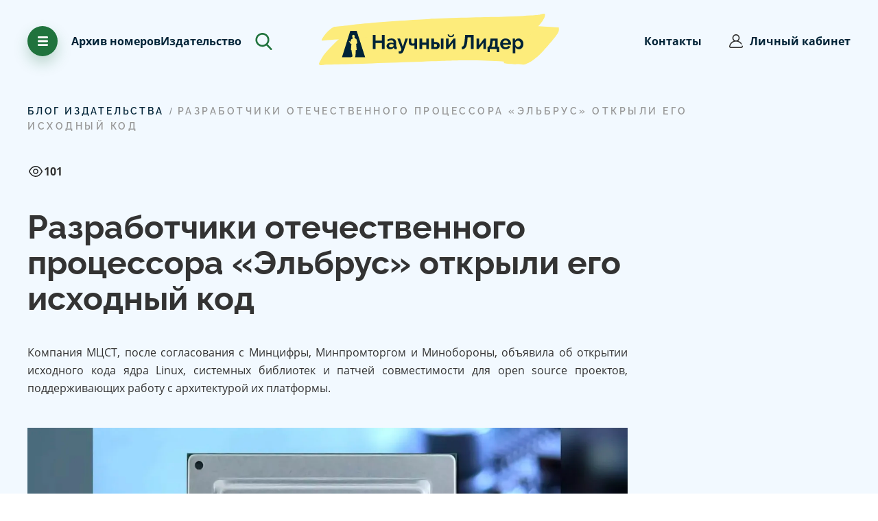

--- FILE ---
content_type: text/html; charset=utf-8
request_url: https://scilead.ru/blog/article/razrabotchiki-otechestvennogo-processora-elbrus-ot
body_size: 50026
content:
<!DOCTYPE html><html><head>
<script type="text/javascript">
   (function(m,e,t,r,i,k,a){m[i]=m[i]||function(){(m[i].a=m[i].a||[]).push(arguments)};
   m[i].l=1*new Date();k=e.createElement(t),a=e.getElementsByTagName(t)[0],k.async=1,k.src=r,a.parentNode.insertBefore(k,a)})
   (window, document, "script", "https://mc.yandex.ru/metrika/tag.js", "ym");

   ym(70065277, "init", {
        clickmap:true,
        trackLinks:true,
        accurateTrackBounce:true,
        webvisor:true
   });
</script>
<noscript><div><img src="https://mc.yandex.ru/watch/70065277" style="position:absolute;left:-9999px" alt=""/></div></noscript>


<script async="" src="https://www.googletagmanager.com/gtag/js?id=G-96BG1JTSSB"></script>
<script>
  window.dataLayer = window.dataLayer || [];
  function gtag(){dataLayer.push(arguments);}
  gtag('js', new Date());

  gtag('config', 'G-96BG1JTSSB');
</script><script>
                            (function(m,e,t,r,i,k,a){m[i]=m[i]||function(){(m[i].a=m[i].a||[]).push(arguments)};
                            m[i].l=1*new Date();k=e.createElement(t),a=e.getElementsByTagName(t)[0],k.async=1,k.src=r,a.parentNode.insertBefore(k,a)})
                            (window, document, "script", "https://mc.yandex.ru/metrika/tag.js", "ym");
                        
                            ym(70065277, "init", {
                                debug: true,
                                clickmap:true,
                                trackLinks:true,
                                accurateTrackBounce:true
                            });
                            
                            </script><noscript><div><img src="https://mc.yandex.ru/watch/70065277" style="position:absolute;left:-9999px" alt=""/></div></noscript><link rel="icon" href="/favicon.png" type="image/x-icon"/><link rel="manifest" href="/pwa/manifest.json"/><meta name="theme-color" content="#002f62"/><meta name="apple-mobile-web-app-capable" content="yes"/><meta name="apple-mobile-web-app-status-bar-style" content="black"/><meta name="apple-mobile-web-app-title" content="АПНИ"/><link rel="apple-touch-icon" href="pwa/icons/pwa_icn_48.png" sizes="48x48"/><link rel="apple-touch-icon" href="pwa/icons/pwa_icn_72.png" sizes="72x72"/><link rel="apple-touch-icon" href="pwa/icons/pwa_icn_96.png" sizes="96x96"/><link rel="apple-touch-icon" href="pwa/icons/pwa_icn_144.png" sizes="144x144"/><link rel="apple-touch-icon" href="pwa/icons/pwa_icn_168.png" sizes="168x168"/><link rel="apple-touch-icon" href="pwa/icons/pwa_icn_192.png" sizes="192x192"/><link rel="apple-touch-startup-image" media="(device-width: 414px) and (device-height: 896px) and (-webkit-device-pixel-ratio: 3)" href="pwa/splash/splash_xsmax.png"/><link rel="apple-touch-startup-image" media="(device-width: 414px) and (device-height: 896px) and (-webkit-device-pixel-ratio: 2)" href="pwa/splash/splash_xr.png"/><link rel="apple-touch-startup-image" href="pwa/splash/.png" media="(device-width: 375px)splash_x and (device-height: 812px) and (-webkit-device-pixel-ratio: 3) and (orientation: portrait)"/><link rel="apple-touch-startup-image" href="pwa/splash/splash_iphone.png" media="(device-width: 375px) and (device-height: 667px) and (-webkit-device-pixel-ratio: 2) and (orientation: portrait)"/><link rel="apple-touch-startup-image" href="pwa/splash/splash_plus.png" media="(device-width: 414px) and (device-height: 736px) and (-webkit-device-pixel-ratio: 3) and (orientation: portrait)"/><meta charSet="utf-8"/><meta id="viewport" name="viewport" content="initial-scale=1.0, width=device-width"/><title>Разработчики отечественного процессора «Эльбрус» открыли его исходный код</title><meta property="og:title" content="Разработчики отечественного процессора «Эльбрус» открыли его исходный код"/><meta property="og:description" content="Компания МЦСТ, после согласования с Минцифры, Минпромторгом и Минобороны, объявила об открытии исходного кода ядра Linux, системных библиотек и патчей совместимости для open source проектов, поддерживающих работу с архитектурой их платформы."/><meta name="description" content="Компания МЦСТ, после согласования с Минцифры, Минпромторгом и Минобороны, объявила об открытии исходного кода ядра Linux, системных библиотек и патчей совместимости для open source проектов, поддерживающих работу с архитектурой их платформы."/><meta name="next-head-count" content="6"/><link rel="preload" href="/_next/static/css/9fb92e70.b7ab58d8.chunk.css" as="style"/><link rel="stylesheet" href="/_next/static/css/9fb92e70.b7ab58d8.chunk.css" data-n-g=""/><link rel="preload" href="/_next/static/css/7972431ce4a5b682aa91628bfbb1139d3cec935d_CSS.8288e705.chunk.css" as="style"/><link rel="stylesheet" href="/_next/static/css/7972431ce4a5b682aa91628bfbb1139d3cec935d_CSS.8288e705.chunk.css" data-n-g=""/><link rel="preload" href="/_next/static/css/109dd27364635aec25354a55ec8d4f5f5e07e3f8_CSS.32d6e2a6.chunk.css" as="style"/><link rel="stylesheet" href="/_next/static/css/109dd27364635aec25354a55ec8d4f5f5e07e3f8_CSS.32d6e2a6.chunk.css" data-n-g=""/><link rel="preload" href="/_next/static/css/5d29baab88c58501ed5e9fb67b3038641d9241b8_CSS.9dd599b3.chunk.css" as="style"/><link rel="stylesheet" href="/_next/static/css/5d29baab88c58501ed5e9fb67b3038641d9241b8_CSS.9dd599b3.chunk.css" data-n-g=""/><link rel="preload" href="/_next/static/css/styles.a018a370.chunk.css" as="style"/><link rel="stylesheet" href="/_next/static/css/styles.a018a370.chunk.css" data-n-g=""/><noscript data-n-css=""></noscript><link rel="preload" href="/_next/static/chunks/main-f3debbee898180d18cb1.js" as="script"/><link rel="preload" href="/_next/static/chunks/webpack-8584430141fc74e6c2e7.js" as="script"/><link rel="preload" href="/_next/static/chunks/framework.110b3cabf3c80fc1a50d.js" as="script"/><link rel="preload" href="/_next/static/chunks/8313d723.b9252528d7c5cef15055.js" as="script"/><link rel="preload" href="/_next/static/chunks/75fc9c18.42041e9b75ea083b26b5.js" as="script"/><link rel="preload" href="/_next/static/chunks/29107295.5cf6272733156c44a6c0.js" as="script"/><link rel="preload" href="/_next/static/chunks/4c4ba9aa.445d1eda80ef87227d99.js" as="script"/><link rel="preload" href="/_next/static/chunks/9fb92e70.869b0eae3f0cff4d601b.js" as="script"/><link rel="preload" href="/_next/static/chunks/commons.9bacfbe8d878eeaba064.js" as="script"/><link rel="preload" href="/_next/static/chunks/7972431ce4a5b682aa91628bfbb1139d3cec935d.d6dd47c6a696449bbb71.js" as="script"/><link rel="preload" href="/_next/static/chunks/7972431ce4a5b682aa91628bfbb1139d3cec935d_CSS.0a0b70788b6411282e55.js" as="script"/><link rel="preload" href="/_next/static/chunks/a526177eb74d7424fd87d9585f2f58fcec043a72.3df968f2b65e6fb07502.js" as="script"/><link rel="preload" href="/_next/static/chunks/cd0d5837ca61b3e921e816cb22297061a7924a6a.f093b4810fcc463d8986.js" as="script"/><link rel="preload" href="/_next/static/chunks/109dd27364635aec25354a55ec8d4f5f5e07e3f8.8e6f629ab53716e079e8.js" as="script"/><link rel="preload" href="/_next/static/chunks/109dd27364635aec25354a55ec8d4f5f5e07e3f8_CSS.dd32408e2471bd10af40.js" as="script"/><link rel="preload" href="/_next/static/chunks/c86f9214ab02335b81ef967dca7d5411e4d5b17d.544e5181feb76fa093b1.js" as="script"/><link rel="preload" href="/_next/static/chunks/5d29baab88c58501ed5e9fb67b3038641d9241b8.56b422d5b97c68364ce8.js" as="script"/><link rel="preload" href="/_next/static/chunks/5d29baab88c58501ed5e9fb67b3038641d9241b8_CSS.c45b15f1d5cff9ccea93.js" as="script"/><link rel="preload" href="/_next/static/chunks/styles.1963892e6134040197a2.js" as="script"/><link rel="preload" href="/_next/static/chunks/pages/_app-955e13888d9363e22c6e.js" as="script"/><link rel="preload" href="/_next/static/chunks/pages/blog/article/%5Bslug%5D-e673bb4be16c8119dd7b.js" as="script"/><style data-styled="" data-styled-version="5.2.0">.bPubVj h1{font-family:'Raleway',sans-serif;color:#333333;line-height:110%;margin:30px 0 0;font-weight:700;font-size:48px;}/*!sc*/
.bPubVj h1:first-child{margin-top:0;}/*!sc*/
@media (min-width:0em) and (max-width:47.9375em){.bPubVj h1{font-size:32px;}}/*!sc*/
.bPubVj h2{font-family:'Raleway',sans-serif;color:#333333;line-height:110%;margin:30px 0 0;font-weight:700;font-size:36px;}/*!sc*/
.bPubVj h2:first-child{margin-top:0;}/*!sc*/
@media (min-width:0em) and (max-width:47.9375em){.bPubVj h2{font-size:28px;}}/*!sc*/
.bPubVj h3{font-family:'Raleway',sans-serif;color:#333333;line-height:110%;margin:30px 0 0;font-weight:700;line-height:120%;font-size:28px;}/*!sc*/
.bPubVj h3:first-child{margin-top:0;}/*!sc*/
@media (min-width:0em) and (max-width:47.9375em){.bPubVj h3{font-size:24px;}}/*!sc*/
.bPubVj h4{font-family:'Raleway',sans-serif;color:#333333;line-height:110%;margin:30px 0 0;font-weight:600;font-size:24px;}/*!sc*/
.bPubVj h4:first-child{margin-top:0;}/*!sc*/
@media (min-width:0em) and (max-width:47.9375em){.bPubVj h4{font-size:22px;}}/*!sc*/
.bPubVj p{font-family:'Open Sans',sans-serif;font-size:16px;color:#333333;line-height:1.65;margin:24px 0 0;}/*!sc*/
.bPubVj p:first-child{margin-top:0;}/*!sc*/
.bPubVj a{color:#20733D;-webkit-text-decoration:none;text-decoration:none;}/*!sc*/
.bPubVj ul{padding-left:15px;margin:24px 0 0;list-style-type:none;}/*!sc*/
.bPubVj ul li{position:relative;padding-left:32px;font-family:'Open Sans',sans-serif;font-size:16px;color:#333333;line-height:1.65;}/*!sc*/
.bPubVj ul li::before{position:absolute;left:0;top:6px;display:inline-block;content:'';width:16px;height:16px;border:4px solid #20733D;border-radius:50%;box-sizing:border-box;}/*!sc*/
.bPubVj ul li + li{margin-top:20px;}/*!sc*/
.bPubVj ol{counter-reset:section;padding-left:15px;margin:24px 0 0;list-style-type:none;}/*!sc*/
.bPubVj ol li{position:relative;padding-left:32px;font-family:'Open Sans',sans-serif;font-size:16px;color:#333333;line-height:1.65;}/*!sc*/
.bPubVj ol li::before{counter-increment:section;content:counter(section) '.';display:inline-block;position:absolute;left:0;top:0;font-family:'Open Sans',sans-serif;font-size:16px;color:#333333;line-height:1.65;font-weight:bold;color:#20733D;}/*!sc*/
.bPubVj ol li + li{margin-top:20px;}/*!sc*/
.bPubVj blockquote{font-family:'Open Sans',sans-serif;font-size:16px;color:#333333;line-height:1.65;font-size:14px;border-left:4px solid #20733D;padding:20px 0 20px 20px;margin:24px 0 0;margin-left:18px;}/*!sc*/
@media (min-width:36em){.bPubVj blockquote{font-family:'Open Sans',sans-serif;font-size:16px;color:#333333;line-height:1.65;padding:20px 0 20px 40px;}}/*!sc*/
.bPubVj blockquote:first-child{margin-top:0;}/*!sc*/
.bPubVj table{width:100%;border:none;}/*!sc*/
.bPubVj table th{text-align:left;border-bottom:2px solid #20733D!important;font-size:16px;font-weight:700;}/*!sc*/
.bPubVj table th,.bPubVj table td{padding:20px 0;border:none;border-bottom:1px solid #F3F3F3;border:1px solid #e0dfdf;padding:20px;}/*!sc*/
.bPubVj table tr{vertical-align:top;}/*!sc*/
.bPubVj table td{font-family:'Open Sans',sans-serif;font-size:16px;color:#333333;line-height:1.65;font-size:14px;padding-right:15px;}/*!sc*/
.bPubVj img{height:auto !important;max-width:100%;}/*!sc*/
data-styled.g1[id="Editor__Wrapper-x2wqkm-0"]{content:"bPubVj,"}/*!sc*/
.ckJgqT{position:relative;}/*!sc*/
data-styled.g44[id="UIDrawer__Wrapper-sc-1eiw1te-0"]{content:"ckJgqT,"}/*!sc*/
@media (min-width:0em) and (max-width:47.9375em){.XNinC .ant-drawer-content-wrapper{width:100%!important;}}/*!sc*/
.XNinC .ant-drawer-wrapper-body{background-color:#20733D;background-image:url("data:image/svg+xml,%3Csvg width='583' height='755' viewBox='0 0 583 780' fill='none' xmlns='http://www.w3.org/2000/svg'%3E%3Cpath fill-rule='evenodd' clip-rule='evenodd' d='M274.421 780.096C274.785 779.861 275.078 779.531 275.268 779.142C277.807 773.472 277.44 761.898 277.44 761.898L283.958 759.743C284.125 759.682 293.257 698.417 295.965 646.402C298.109 605.209 296.992 570.054 296.992 570.054L327.41 559.277C327.41 559.277 321.167 510.505 316.38 463.344C313.43 433.621 312.036 403.766 312.202 373.899C312.202 373.899 321.156 374.517 325.803 367.491C327.057 366.491 330.924 366.957 332.153 365.923C334.847 363.624 337.027 360.788 338.552 357.597C340.669 353.281 344.479 347.881 344.789 343.721C345.201 338.201 341.573 334.337 340.445 332.944C339.483 331.761 342.179 323.362 340.445 313.543C339.679 309.209 334.983 304.969 334.12 300.193C333.212 295.16 332.992 288.846 332.271 283.929C329.748 266.718 323.879 255.074 323.064 251.032C321.078 241.172 321.275 233.997 314.374 229.477C307.473 224.957 281.787 212.233 281.787 212.233C282.216 211.595 282.445 210.845 282.445 210.078C282.445 209.31 282.216 208.56 281.787 207.922C280.597 206.296 276.427 204.93 275.27 203.611C272.795 200.78 269.981 196.402 267.177 194.437C263.806 192.079 260.693 189.374 257.889 186.367C257.889 186.367 261.727 183.43 262.235 179.901C262.808 175.914 260.063 171.278 260.063 171.278C260.063 171.278 263.86 164.232 264.407 158.346C264.655 155.682 264.931 150.38 261.881 152.008C262.562 138.453 264.517 132.76 260.063 123.857C254.759 113.256 241.718 100.786 225.302 102.302C185.975 105.932 184.505 138.815 188.37 145.412C192.234 152.01 196.391 179.224 199.232 186.367C202.073 193.511 212.268 201.453 212.268 201.453C212.268 201.453 207.352 211.973 199.7 216.881C189.505 223.423 172.835 231.403 168.818 233.785C162.322 237.635 158.31 238.992 155.782 248.871C153.255 258.75 136.229 311.379 136.229 311.379L118.849 300.602H112.328L94.9464 283.358L101.464 300.602L88.43 298.447L94.9464 304.914L86.2565 309.225L118.844 328.624L129.707 350.18C129.707 350.18 140.796 373.528 151.431 380.351C158.523 384.903 166.639 373.884 166.639 373.884C166.639 373.884 161.806 419.442 158.331 465.342C154.792 512.109 153.557 559.259 153.605 559.258L166.639 565.725C167.051 573.709 168.031 581.654 169.571 589.5C175.586 622.384 185.955 685.127 192.709 720.923C195.7 736.768 199.208 744.301 199.227 746.788C199.308 757.39 192.228 762.2 181.847 768.343C171.466 774.487 165.189 765.392 162.295 772.654C161.023 775.845 162.926 778.312 167.132 780.075H-121.15L132.044 -19.8062H325.664L582.353 780.096H274.421Z' fill='%23368150'/%3E%3C/svg%3E ");background-repeat:no-repeat;background-size:cover;background-position:70%;}/*!sc*/
@media (min-width:0em) and (max-width:47.9375em){.XNinC .ant-drawer-wrapper-body{background-position:10%;}}/*!sc*/
data-styled.g45[id="UIDrawer__DrawerContainer-sc-1eiw1te-1"]{content:"XNinC,"}/*!sc*/
.dwutYx{cursor:pointer;}/*!sc*/
data-styled.g107[id="WidgetStages__WrapperSpan-sc-1jfn2at-0"]{content:"dwutYx,"}/*!sc*/
.iWuHDg{padding:0 40px;margin-bottom:50px;}/*!sc*/
.iWuHDg .stages{margin-bottom:40px;}/*!sc*/
.iWuHDg .advantages{background-color:rgba(11,29,75,0.05);padding:30px 40px;border-radius:10px;}/*!sc*/
@media (min-width:0em) and (max-width:47.9375em){.iWuHDg .advantages{padding:15px 0 0 15px;}}/*!sc*/
@media (min-width:0em) and (max-width:47.9375em){.iWuHDg{padding:0 20px;}}/*!sc*/
data-styled.g108[id="WidgetStages__Wrapper-sc-1jfn2at-1"]{content:"iWuHDg,"}/*!sc*/
.ciNaex{display:inline-block;}/*!sc*/
.ciNaex.link{display:-webkit-box;display:-webkit-flex;display:-ms-flexbox;display:flex;font-family:'Open Sans',sans-serif;font-size:16px;color:#333333;line-height:1.65;font-weight:bold;font-size:18px;color:#20733D;-webkit-align-items:flex-end;-webkit-box-align:flex-end;-ms-flex-align:flex-end;align-items:flex-end;-webkit-box-pack:end;-webkit-justify-content:flex-end;-ms-flex-pack:end;justify-content:flex-end;padding-right:10px;}/*!sc*/
.ciNaex.link a{font-family:'Open Sans',sans-serif;font-size:16px;color:#333333;line-height:1.65;font-weight:bold;color:#20733D;display:inline-block;margin-right:14px;padding-top:10px;}/*!sc*/
.ciNaex.link a img{padding-left:15px;padding-bottom:3px;}/*!sc*/
@media (min-width:0em) and (max-width:47.9375em){.ciNaex{-webkit-box-pack:start;-webkit-justify-content:flex-start;-ms-flex-pack:start;justify-content:flex-start;margin-left:0;}}/*!sc*/
.ciNaex.arrow{display:-webkit-box;display:-webkit-flex;display:-ms-flexbox;display:flex;}/*!sc*/
.ciNaex.arrow a{margin-top:10px;}/*!sc*/
@media (min-width:0em) and (max-width:47.9375em){.ciNaex.arrow a{margin-top:2px;}}/*!sc*/
.ciNaex.advantage{display:-webkit-box;display:-webkit-flex;display:-ms-flexbox;display:flex;-webkit-box-pack:end;-webkit-justify-content:flex-end;-ms-flex-pack:end;justify-content:flex-end;-webkit-align-items:flex-start;-webkit-box-align:flex-start;-ms-flex-align:flex-start;align-items:flex-start;padding-right:10px;}/*!sc*/
data-styled.g109[id="WidgetStages__Column-sc-1jfn2at-2"]{content:"ciNaex,"}/*!sc*/
.ijcQhk{font-family:'Raleway',sans-serif;color:#333333;line-height:110%;margin:30px 0 0;font-weight:700;font-size:36px;}/*!sc*/
.ijcQhk:first-child{margin-top:0;}/*!sc*/
@media (min-width:0em) and (max-width:47.9375em){.ijcQhk{font-size:28px;}}/*!sc*/
data-styled.g110[id="WidgetStages__Header-sc-1jfn2at-3"]{content:"ijcQhk,"}/*!sc*/
.ikYELm{font-family:'Raleway',sans-serif;color:#333333;line-height:110%;margin:30px 0 0;font-weight:700;font-size:36px;font-size:96px;color:rgba(11,29,75,0.05);}/*!sc*/
.ikYELm:first-child{margin-top:0;}/*!sc*/
@media (min-width:0em) and (max-width:47.9375em){.ikYELm{font-size:28px;}}/*!sc*/
@media (min-width:0em) and (max-width:47.9375em){.ikYELm{font-size:96px;line-height:96px;}}/*!sc*/
data-styled.g111[id="WidgetStages__Number-sc-1jfn2at-4"]{content:"ikYELm,"}/*!sc*/
.hGLKHt{font-family:'Raleway',sans-serif;color:#333333;line-height:110%;margin:30px 0 0;font-weight:600;font-size:24px;font-size:24px;margin:0;font-weight:bold;}/*!sc*/
.hGLKHt:first-child{margin-top:0;}/*!sc*/
@media (min-width:0em) and (max-width:47.9375em){.hGLKHt{font-size:22px;}}/*!sc*/
data-styled.g112[id="WidgetStages__Title-sc-1jfn2at-5"]{content:"hGLKHt,"}/*!sc*/
.tqGiC{font-family:'Open Sans',sans-serif;font-size:16px;color:#333333;line-height:1.65;}/*!sc*/
.tqGiC a{color:#20733d;}/*!sc*/
data-styled.g113[id="WidgetStages__Description-sc-1jfn2at-6"]{content:"tqGiC,"}/*!sc*/
.IbJav span.title{font-family:'Open Sans',sans-serif;font-size:16px;color:#333333;line-height:1.65;font-weight:bold;font-size:16px;}/*!sc*/
.IbJav span.description{font-family:'Open Sans',sans-serif;font-size:16px;color:#333333;line-height:1.65;font-size:16px;}/*!sc*/
@media (min-width:0em) and (max-width:47.9375em){.IbJav{margin-bottom:30px;}}/*!sc*/
data-styled.g114[id="WidgetStages__AdvDescr-sc-1jfn2at-7"]{content:"IbJav,"}/*!sc*/
.jJVNXZ{display:-webkit-box;display:-webkit-flex;display:-ms-flexbox;display:flex;-webkit-align-items:center;-webkit-box-align:center;-ms-flex-align:center;align-items:center;font-family:'Open Sans',sans-serif;font-size:16px;color:#333333;line-height:1.65;font-weight:bold;color:#20733D;margin-right:14px;}/*!sc*/
.jJVNXZ img{margin-left:30px;margin-bottom:5px;}/*!sc*/
data-styled.g199[id="WidgetBlogs__Flex-sc-15ce7m3-0"]{content:"jJVNXZ,"}/*!sc*/
.IkwqV{margin-top:40px;display:none;}/*!sc*/
@media (max-width:576px){.IkwqV{display:block;}}/*!sc*/
data-styled.g200[id="WidgetBlogs__ShowMobile-sc-15ce7m3-1"]{content:"IkwqV,"}/*!sc*/
.iPJCeI{white-space:nowrap;}/*!sc*/
data-styled.g201[id="WidgetBlogs__Text-sc-15ce7m3-2"]{content:"iPJCeI,"}/*!sc*/
.xrVca{padding:30px 40px;margin-bottom:10px;}/*!sc*/
@media (min-width:0em) and (max-width:47.9375em){.xrVca{padding:15px 20px;}}/*!sc*/
data-styled.g202[id="WidgetBlogs__Wrapper-sc-15ce7m3-3"]{content:"xrVca,"}/*!sc*/
.dXcgfT.header{margin-bottom:30px;}/*!sc*/
@media (min-width:0em) and (max-width:47.9375em){.dXcgfT.header{margin-bottom:0;}}/*!sc*/
@media (min-width:0em) and (max-width:47.9375em){.dXcgfT.header{position:relative;}}/*!sc*/
data-styled.g203[id="WidgetBlogs__AntRow-sc-15ce7m3-4"]{content:"dXcgfT,"}/*!sc*/
.iDYWum.blogItem{display:inline-block !important;min-width:33%;}/*!sc*/
@media (min-width:0em) and (max-width:47.9375em){.iDYWum.link{display:none;}}/*!sc*/
data-styled.g204[id="WidgetBlogs__Column-sc-15ce7m3-5"]{content:"iDYWum,"}/*!sc*/
.iuaHYP{font-family:'Raleway',sans-serif;color:#333333;line-height:110%;margin:30px 0 0;font-weight:700;font-size:36px;margin-bottom:10px;}/*!sc*/
.iuaHYP:first-child{margin-top:0;}/*!sc*/
@media (min-width:0em) and (max-width:47.9375em){.iuaHYP{font-size:28px;}}/*!sc*/
@media (min-width:0em) and (max-width:47.9375em){.iuaHYP{-webkit-flex-direction:column;-ms-flex-direction:column;flex-direction:column;-webkit-align-items:flex-start;-webkit-box-align:flex-start;-ms-flex-align:flex-start;align-items:flex-start;}}/*!sc*/
data-styled.g205[id="WidgetBlogs__Header-sc-15ce7m3-6"]{content:"iuaHYP,"}/*!sc*/
.LZlNR{display:grid;grid-template-columns:1fr;gap:40px;}/*!sc*/
@media (min-width:576px){.LZlNR{grid-template-columns:1fr 1fr;}}/*!sc*/
@media (min-width:992px){.LZlNR{grid-template-columns:1fr 1fr 1fr;}}/*!sc*/
data-styled.g207[id="WidgetBlogs__List-sc-15ce7m3-8"]{content:"LZlNR,"}/*!sc*/
.hAtpJy{font-family:'Raleway',sans-serif;color:#333333;line-height:110%;margin:30px 0 0;font-weight:600;font-size:24px;margin-bottom:15px;}/*!sc*/
.hAtpJy:first-child{margin-top:0;}/*!sc*/
@media (min-width:0em) and (max-width:47.9375em){.hAtpJy{font-size:22px;}}/*!sc*/
.hAtpJy.link{color:#20733D;cursor:pointer;}/*!sc*/
.hAtpJy.link:hover{color:#48B36D;-webkit-transition:color 0.3s;transition:color 0.3s;}/*!sc*/
@media (min-width:0em) and (max-width:47.9375em){.hAtpJy{font-family:'Raleway',sans-serif;color:#333333;line-height:110%;margin:30px 0 0;font-weight:600;font-size:24px;margin-bottom:10px;}.hAtpJy:first-child{margin-top:0;}@media (min-width:0em) and (max-width:47.9375em){.hAtpJy{font-size:22px;}}}/*!sc*/
data-styled.g333[id="CardBlog__Title-sc-1msvxqw-1"]{content:"hAtpJy,"}/*!sc*/
.iSECiy{font-family:'Open Sans',sans-serif;font-size:16px;color:#333333;line-height:1.65;width:100%;text-align:justify;}/*!sc*/
data-styled.g335[id="CardBlog__Text-sc-1msvxqw-3"]{content:"iSECiy,"}/*!sc*/
.hubuJq span{display:block;font-family:'Open Sans',sans-serif;font-size:16px;color:#333333;line-height:1.65;font-size:14px;margin-top:10px;margin-bottom:10px;color:#ADADAD;}/*!sc*/
.hubuJq span.empty{height:23px;}/*!sc*/
data-styled.g336[id="CardBlog__Column-sc-1msvxqw-4"]{content:"hubuJq,"}/*!sc*/
@font-face{font-family:'Open Sans';src:url('/fonts/OpenSans/OpenSans-Bold.eot');src:url('/fonts/OpenSans/OpenSans-Bold.eot?#iefix') format('embedded-opentype'), url('/fonts/OpenSans/OpenSans-Bold.woff2') format('woff2'), url('/fonts/OpenSans/OpenSans-Bold.woff') format('woff'), url('/fonts/OpenSans/OpenSans-Bold.ttf') format('truetype'), url('/fonts/OpenSans/OpenSans-Bold.svg#OpenSans') format('svg');font-weight:700;font-style:normal;font-display:block;}/*!sc*/
@font-face{font-family:'Open Sans';src:url('/fonts/OpenSans/OpenSans-BoldItalic.eot');src:url('/fonts/OpenSans/OpenSans-BoldItalic.eot?#iefix') format('embedded-opentype'), url('/fonts/OpenSans/OpenSans-BoldItalic.woff2') format('woff2'), url('/fonts/OpenSans/OpenSans-BoldItalic.woff') format('woff'), url('/fonts/OpenSans/OpenSans-BoldItalic.ttf') format('truetype'), url('/fonts/OpenSans/OpenSans-BoldItalic.svg#OpenSans') format('svg');font-weight:700;font-style:italic;font-display:block;}/*!sc*/
@font-face{font-family:'Open Sans';src:url('/fonts/OpenSans/OpenSans-Regular.eot');src:url('/fonts/OpenSans/OpenSans-Regular.eot?#iefix') format('embedded-opentype'), url('/fonts/OpenSans/OpenSans-Regular.woff2') format('woff2'), url('/fonts/OpenSans/OpenSans-Regular.woff') format('woff'), url('/fonts/OpenSans/OpenSans-Regular.ttf') format('truetype'), url('/fonts/OpenSans/OpenSans-Regular.svg#OpenSans-Regular') format('svg');font-weight:normal;font-style:normal;font-display:block;}/*!sc*/
@font-face{font-family:'Open Sans';src:url('/fonts/OpenSans/OpenSans-SemiBold.eot');src:url('/fonts/OpenSans/OpenSans-SemiBold.eot?#iefix') format('embedded-opentype'), url('/fonts/OpenSans/OpenSans-SemiBold.woff2') format('woff2'), url('/fonts/OpenSans/OpenSans-SemiBold.woff') format('woff'), url('/fonts/OpenSans/OpenSans-SemiBold.ttf') format('truetype'), url('/fonts/OpenSans/OpenSans-SemiBold.svg#OpenSans-SemiBold') format('svg');font-weight:600;font-style:normal;font-display:block;}/*!sc*/
@font-face{font-family:'Open Sans';src:url('/fonts/OpenSans/OpenSans-Light.eot');src:url('/fonts/OpenSans/OpenSans-Light.eot?#iefix') format('embedded-opentype'), url('/fonts/OpenSans/OpenSans-Light.woff2') format('woff2'), url('/fonts/OpenSans/OpenSans-Light.woff') format('woff'), url('/fonts/OpenSans/OpenSans-Light.ttf') format('truetype'), url('/fonts/OpenSans/OpenSans-Light.svg#FiraSans-Italic') format('svg');font-weight:300;font-style:normal;font-display:block;}/*!sc*/
@font-face{font-family:'Raleway';src:url ('/fonts/Raleway/Raleway-SemiBold.eot');src:url('/fonts/Raleway/Raleway-SemiBold.eot?#iefix') format('embedded-opentype'), url('/fonts/Raleway/Raleway-SemiBold.woff2') format('woff2'), url('/fonts/Raleway/Raleway-SemiBold.woff') format('woff'), url('/fonts/Raleway/Raleway-SemiBold.ttf') format('truetype'), url('/fonts/Raleway/Raleway-SemiBold.svg#FiraSans-Italic') format('svg');font-weight:600;font-style:normal;font-display:block;}/*!sc*/
@font-face{font-family:'Raleway';src:url ('/fonts/Raleway/Raleway-Bold.eot');src:url('/fonts/Raleway/Raleway-Bold.eot?#iefix') format('embedded-opentype'), url('/fonts/Raleway/Raleway-Bold.woff2') format('woff2'), url('/fonts/Raleway/Raleway-Bold.woff') format('woff'), url('/fonts/Raleway/Raleway-Bold.ttf') format('truetype'), url('/fonts/Raleway/Raleway-Bold.svg#FiraSans-Italic') format('svg');font-weight:700;font-style:normal;font-display:block;}/*!sc*/
@font-face{font-family:'Open Sans';src:url('/fonts/OpenSans/OpenSans-Italic.eot');src:url('/fonts/OpenSans/OpenSans-Italic.eot?#iefix') format('embedded-opentype'), url('/fonts/OpenSans/OpenSans-Italic.woff2') format('woff2'), url('/fonts/OpenSans/OpenSans-Italic.woff') format('woff'), url('/fonts/OpenSans/OpenSans-Italic.ttf') format('truetype'), url('/fonts/OpenSans/OpenSans-Italic.svg#OpenSans-Regular') format('svg');font-weight:normal;font-style:italic;font-display:block;}body{font-family:'Open Sans' !important;}.ant-btn-loading:hover{pointer-events:none;}table{width:100%;border-collapse:collapse;border:solid windowtext 1.0pt;}table tr{vertical-align:top;}table th{text-align:left;border-bottom:2px solid rgb(239,66,62);font-size:20px;font-weight:700;}table td{font-family:"PT Serif",serif;color:rgb(4,24,46);line-height:1.4;-webkit-letter-spacing:0.5px;-moz-letter-spacing:0.5px;-ms-letter-spacing:0.5px;letter-spacing:0.5px;font-size:16px;}table td{padding:15px;border-collapse:collapse;border:1px solid #bbbabb;}ul{margin-bottom:40px;}.ant-form-item-has-error input,.ant-form-item-has-error textarea{border-color:#ff4d4f !important;}/*!sc*/
data-styled.g371[id="sc-global-kswVhl1"]{content:"sc-global-kswVhl1,"}/*!sc*/
.cyRGou{position:relative;}/*!sc*/
data-styled.g373[id="UIDrawerRegister__Wrapper-bpaban-1"]{content:"cyRGou,"}/*!sc*/
@media (min-width:0em) and (max-width:47.9375em){.gfODjH .ant-drawer-content-wrapper{width:100%!important;}}/*!sc*/
.gfODjH .ant-drawer-wrapper-body{background-repeat:no-repeat;background-size:cover;background-position:70%;max-width:700px;}/*!sc*/
@media (min-width:0em) and (max-width:47.9375em){.gfODjH .ant-drawer-wrapper-body{background-position:10%;}}/*!sc*/
data-styled.g374[id="UIDrawerRegister__DrawerContainer-bpaban-2"]{content:"gfODjH,"}/*!sc*/
.gkpKvM .alert-enter{opacity:0;}/*!sc*/
.gkpKvM .alert-enter-active{opacity:1;-webkit-transition:opacity 200ms;transition:opacity 200ms;}/*!sc*/
.gkpKvM .alert-exit{opacity:1;}/*!sc*/
.gkpKvM .alert-exit-active{opacity:0;-webkit-transition:opacity 200ms;transition:opacity 200ms;}/*!sc*/
data-styled.g380[id="SeacrhComponent__Container-sc-149m11b-0"]{content:"gkpKvM,"}/*!sc*/
.kIMWVB{display:-webkit-box;display:-webkit-flex;display:-ms-flexbox;display:flex;-webkit-align-items:center;-webkit-box-align:center;-ms-flex-align:center;align-items:center;cursor:pointer;padding:20px;margin:-20px;-webkit-transition:all 0.4s ease;transition:all 0.4s ease;}/*!sc*/
.kIMWVB:hover{opacity:0.8;}/*!sc*/
data-styled.g381[id="SeacrhComponent__Icon-sc-149m11b-1"]{content:"kIMWVB,"}/*!sc*/
.hGYiuA{display:grid;grid-template-columns:repeat(3,max-content);-webkit-align-items:center;-webkit-box-align:center;-ms-flex-align:center;align-items:center;grid-gap:20px;}/*!sc*/
@media (max-width:1200px){.hGYiuA{grid-gap:initial;display:-webkit-box;display:-webkit-flex;display:-ms-flexbox;display:flex;gap:20px;-webkit-align-items:center;-webkit-box-align:center;-ms-flex-align:center;align-items:center;-webkit-align-items:center;-webkit-box-align:center;-ms-flex-align:center;align-items:center;-webkit-box-pack:start;-webkit-justify-content:flex-start;-ms-flex-pack:start;justify-content:flex-start;-webkit-flex-direction:row-reverse;-ms-flex-direction:row-reverse;flex-direction:row-reverse;}}/*!sc*/
data-styled.g382[id="Header__WrapperInfoMenus-sc-1abl74j-0"]{content:"hGYiuA,"}/*!sc*/
.eoGdmK{display:block;font-family:'Open Sans';font-style:normal;font-weight:bold;font-size:16px;line-height:160%;color:#002337;cursor:pointer;}/*!sc*/
data-styled.g383[id="Header__LcText-sc-1abl74j-1"]{content:"eoGdmK,"}/*!sc*/
.gZdhri{margin-right:10px;display:-webkit-box;display:-webkit-flex;display:-ms-flexbox;display:flex;-webkit-align-items:flex-end;-webkit-box-align:flex-end;-ms-flex-align:flex-end;align-items:flex-end;}/*!sc*/
data-styled.g385[id="Header__WrapperIcon-sc-1abl74j-3"]{content:"gZdhri,"}/*!sc*/
.hGPrWB{max-width:431px;margin:0 auto;}/*!sc*/
.hGPrWB svg{width:100%;height:auto;}/*!sc*/
@media (max-width:1300px){.hGPrWB{max-width:350px;}}/*!sc*/
@media (max-width:576px){.hGPrWB{position:relative;right:-20px;width:100%;left:0px;}}/*!sc*/
data-styled.g386[id="Header__WrapperLogo-sc-1abl74j-4"]{content:"hGPrWB,"}/*!sc*/
.fqthjy{font-family:'Open Sans',sans-serif;font-size:16px;color:#333333;line-height:1.65;font-weight:bold;margin:0 20px;margin-right:0;}/*!sc*/
.fqthjy a{color:#002337;}/*!sc*/
data-styled.g387[id="Header__NavItemsMenuLc-sc-1abl74j-5"]{content:"fqthjy,"}/*!sc*/
.bxQXNu{font-family:'Open Sans',sans-serif;font-size:16px;color:#333333;line-height:1.65;font-weight:bold;}/*!sc*/
.bxQXNu a{color:#002337;}/*!sc*/
data-styled.g388[id="Header__NavItemsMenu-sc-1abl74j-6"]{content:"bxQXNu,"}/*!sc*/
.bbzJfR{display:-webkit-box;display:-webkit-flex;display:-ms-flexbox;display:flex;-webkit-align-items:center;-webkit-box-align:center;-ms-flex-align:center;align-items:center;}/*!sc*/
data-styled.g389[id="Header__Lc-sc-1abl74j-7"]{content:"bbzJfR,"}/*!sc*/
.eCMWrH{z-index:10;display:-webkit-box;display:-webkit-flex;display:-ms-flexbox;display:flex;-webkit-align-items:center;-webkit-box-align:center;-ms-flex-align:center;align-items:center;-webkit-box-pack:center;-webkit-justify-content:center;-ms-flex-pack:center;justify-content:center;height:44px;width:44px;background-color:#20733d;cursor:pointer;border-radius:50%;box-shadow:0px 10px 20px rgba(32,115,61,0.25);}/*!sc*/
.eCMWrH svg{width:15px;height:16px;}/*!sc*/
data-styled.g390[id="Header__Ellipse-sc-1abl74j-8"]{content:"eCMWrH,"}/*!sc*/
.kyhrWv{padding-top:10px;max-width:1700px;margin:0 auto;position:relative;width:100%;padding:20px 40px 0;padding:20px 20px 0;}/*!sc*/
@media (min-width:80em){.kyhrWv{padding:20px 40px 0;}}/*!sc*/
@media (max-width:1200px){.kyhrWv .noneMD{display:none !important;}}/*!sc*/
@media (max-width:992px){.kyhrWv .mobileRow{-webkit-box-pack:justify;-webkit-justify-content:space-between;-ms-flex-pack:justify;justify-content:space-between;}}/*!sc*/
data-styled.g391[id="Header__Container-sc-1abl74j-9"]{content:"kyhrWv,"}/*!sc*/
.ceAxpq{display:-webkit-box;display:-webkit-flex;display:-ms-flexbox;display:flex;gap:20px;}/*!sc*/
@media (max-width:767px){.ceAxpq{display:none;}}/*!sc*/
data-styled.g392[id="Header__NavWrapper-sc-1abl74j-10"]{content:"ceAxpq,"}/*!sc*/
.dYgkac{display:grid;grid-template-columns:repeat(2,max-content);grid-gap:20px;-webkit-box-pack:end;-webkit-justify-content:flex-end;-ms-flex-pack:end;justify-content:flex-end;-webkit-align-items:center;-webkit-box-align:center;-ms-flex-align:center;align-items:center;}/*!sc*/
data-styled.g393[id="Header__NavWrapperEnd-sc-1abl74j-11"]{content:"dYgkac,"}/*!sc*/
.gNjcwk{display:-webkit-box;display:-webkit-flex;display:-ms-flexbox;display:flex;-webkit-align-items:center;-webkit-box-align:center;-ms-flex-align:center;align-items:center;}/*!sc*/
data-styled.g394[id="Footer__CotnainerIcon-sc-1vw2uuv-0"]{content:"gNjcwk,"}/*!sc*/
.eZsrDJ{display:-webkit-box;display:-webkit-flex;display:-ms-flexbox;display:flex;-webkit-align-items:center;-webkit-box-align:center;-ms-flex-align:center;align-items:center;margin-right:12px;}/*!sc*/
data-styled.g395[id="Footer__WrapperIcon-sc-1vw2uuv-1"]{content:"eZsrDJ,"}/*!sc*/
.beIVKD{padding-left:40px;padding-right:40px;position:relative;overflow:hidden;}/*!sc*/
.beIVKD:before{content:'';position:absolute;right:11%;top:9px;height:100%;width:20%;background-size:contain;background-repeat:no-repeat;opacity:0.1;display:block;background-image:url("data:image/svg+xml,%3Csvg width='221' height='249' viewBox='0 0 221 249' fill='none' xmlns='http://www.w3.org/2000/svg'%3E%3Cpath fill-rule='evenodd' clip-rule='evenodd' d='M124.131 249.626C124.245 249.552 124.337 249.449 124.396 249.328C125.19 247.56 125.075 243.951 125.075 243.951L127.112 243.28C127.164 243.26 130.018 224.158 130.864 207.94C131.534 195.096 131.185 184.135 131.185 184.135L140.691 180.775C140.691 180.775 138.74 165.568 137.244 150.863C136.322 141.595 135.886 132.287 135.938 122.974C135.938 122.974 138.736 123.167 140.188 120.976C140.58 120.664 141.789 120.81 142.173 120.487C143.015 119.771 143.696 118.886 144.172 117.891C144.834 116.546 146.025 114.862 146.122 113.565C146.25 111.844 145.117 110.639 144.764 110.204C144.463 109.836 145.306 107.217 144.764 104.155C144.525 102.804 143.057 101.482 142.788 99.9929C142.504 98.4236 142.435 96.4548 142.21 94.9217C141.421 89.5554 139.587 85.9249 139.333 84.6645C138.712 81.5901 138.773 79.3532 136.617 77.9437C134.46 76.5343 126.433 72.567 126.433 72.567C126.567 72.3682 126.639 72.1343 126.639 71.895C126.639 71.6557 126.567 71.4218 126.433 71.223C126.061 70.716 124.758 70.2901 124.397 69.8789C123.624 68.996 122.744 67.6311 121.868 67.0184C120.814 66.283 119.841 65.4397 118.965 64.5022C118.965 64.5022 120.165 63.5864 120.323 62.4859C120.503 61.2429 119.645 59.7973 119.645 59.7973C119.645 59.7973 120.831 57.6003 121.002 55.7651C121.08 54.9347 121.166 53.2813 120.213 53.7892C120.426 49.5626 121.036 47.7877 119.645 45.0117C117.987 41.7062 113.912 37.8181 108.782 38.2909C96.4923 39.4227 96.0329 49.6754 97.2406 51.7325C98.4483 53.7896 99.7472 62.2748 100.635 64.5022C101.523 66.7295 104.709 69.2058 104.709 69.2058C104.709 69.2058 103.173 72.4859 100.781 74.0164C97.5953 76.056 92.386 78.5444 91.1306 79.287C89.1005 80.4874 87.8468 80.9103 87.057 83.9906C86.2672 87.0709 80.9466 103.481 80.9466 103.481L75.5154 100.12H73.4774L68.0458 94.7436L70.0825 100.12L66.0094 99.4485L68.0458 101.465L65.3302 102.809L75.5137 108.857L78.9086 115.579C78.9086 115.579 82.3737 122.858 85.6973 124.986C87.9133 126.405 90.4497 122.969 90.4497 122.969C90.4497 122.969 88.9393 137.174 87.8535 151.486C86.7476 166.068 86.3615 180.769 86.3765 180.769L90.4497 182.785C90.5784 185.274 90.8845 187.752 91.366 190.198C93.2457 200.451 96.486 220.014 98.5965 231.175C99.5312 236.116 100.627 238.465 100.633 239.24C100.659 242.546 98.4462 244.045 95.2021 245.961C91.9581 247.877 89.9966 245.041 89.0921 247.305C88.6947 248.3 89.2894 249.069 90.6038 249.619H0.515594L79.6389 0.217773H140.145L220.36 249.626H124.131Z' fill='%23002337'/%3E%3C/svg%3E%0A");}/*!sc*/
@media (max-width:1200px){.beIVKD:before{content:'';position:absolute;right:11%;top:9px;height:100%;width:30%;background-size:contain;background-repeat:no-repeat;opacity:0.1;display:block;}}/*!sc*/
@media (max-width:768px){.beIVKD:before{content:'';position:absolute;right:11%;top:9px;height:100%;width:36%;background-size:cover;background-repeat:no-repeat;opacity:0.1;display:block;}}/*!sc*/
@media (max-width:576px){.beIVKD:before{content:'';position:absolute;right:0%;top:9px;height:100%;width:55%;background-size:contain;background-repeat:no-repeat;opacity:0.1;display:block;}}/*!sc*/
@media (min-width:0em) and (max-width:47.9375em){.beIVKD{padding-left:20px;padding-right:20px;}}/*!sc*/
data-styled.g396[id="Footer__Wrapper-sc-1vw2uuv-2"]{content:"beIVKD,"}/*!sc*/
.cBnrQq{border-top:solid rgba(11,29,75,0.2) 10px;border-bottom:solid rgba(150,150,150,0.2) 2px;max-width:1700px;position:relative;padding:30px 30px;margin:0 auto;}/*!sc*/
@media (min-width:0em) and (max-width:47.9375em){.cBnrQq{padding-left:20px;padding-right:20px;}}/*!sc*/
data-styled.g397[id="Footer__Container-sc-1vw2uuv-3"]{content:"cBnrQq,"}/*!sc*/
.hNwetN{z-index:1;}/*!sc*/
@media (min-width:0em) and (max-width:47.9375em){.hNwetN{padding:0;}}/*!sc*/
data-styled.g398[id="Footer__ContactsBlock-sc-1vw2uuv-4"]{content:"hNwetN,"}/*!sc*/
.kQsyFX{font-family:'Open Sans',sans-serif;font-size:16px;color:#333333;line-height:1.65;font-weight:bold;font-size:18px;line-height:20px;display:-webkit-box;display:-webkit-flex;display:-ms-flexbox;display:flex;-webkit-align-items:center;-webkit-box-align:center;-ms-flex-align:center;align-items:center;color:#002337;vertical-align:bottom;margin-bottom:20px;}/*!sc*/
.kQsyFX img{margin-right:10px;}/*!sc*/
.kQsyFX a{color:#333333;}/*!sc*/
data-styled.g399[id="Footer__Contact-sc-1vw2uuv-5"]{content:"kQsyFX,"}/*!sc*/
.eTXkKo{display:-webkit-box;display:-webkit-flex;display:-ms-flexbox;display:flex;-webkit-align-items:center;-webkit-box-align:center;-ms-flex-align:center;align-items:center;gap:20px;}/*!sc*/
data-styled.g400[id="Footer__SocialNetworks-sc-1vw2uuv-6"]{content:"eTXkKo,"}/*!sc*/
.boFzXT{font-family:'Open Sans',sans-serif;font-size:16px;color:#333333;line-height:1.65;font-weight:600;margin-bottom:16px;list-style-type:none;-webkit-text-decoration:none;text-decoration:none;color:#002337;}/*!sc*/
.boFzXT a{list-style-type:none;-webkit-text-decoration:none;text-decoration:none;color:#002337;}/*!sc*/
data-styled.g401[id="Footer__MenuItem-sc-1vw2uuv-7"]{content:"boFzXT,"}/*!sc*/
.fFyndC{padding-left:70px;padding-right:0;}/*!sc*/
@media (max-width:1200px){.fFyndC{padding:0;display:-webkit-box;display:-webkit-flex;display:-ms-flexbox;display:flex;-webkit-box-pack:justify;-webkit-justify-content:space-between;-ms-flex-pack:justify;justify-content:space-between;margin-top:50px;}}/*!sc*/
@media (max-width:1024px){.fFyndC{display:block;margin-top:0;}}/*!sc*/
@media (min-width:0em) and (max-width:47.9375em){.fFyndC{display:block;padding:0;margin-top:30px;}}/*!sc*/
data-styled.g402[id="Footer__MiscBlock-sc-1vw2uuv-8"]{content:"fFyndC,"}/*!sc*/
.cyQPAU{font-family:'Open Sans',sans-serif;font-size:16px;color:#333333;line-height:1.65;font-size:14px;margin-bottom:10px;}/*!sc*/
.cyQPAU a{list-style-type:none;-webkit-text-decoration:none;text-decoration:none;color:#002337;}/*!sc*/
data-styled.g403[id="Footer__MiscItem-sc-1vw2uuv-9"]{content:"cyQPAU,"}/*!sc*/
.gQzrpR{font-family:'Open Sans',sans-serif;font-size:16px;color:#333333;line-height:1.65;font-size:14px;z-index:20;max-width:1700px;margin:0 auto;display:-webkit-box;display:-webkit-flex;display:-ms-flexbox;display:flex;padding-top:15px;padding-bottom:10px;padding-left:30px;-webkit-flex-wrap:wrap;-ms-flex-wrap:wrap;flex-wrap:wrap;-webkit-box-pack:justify;-webkit-justify-content:space-between;-ms-flex-pack:justify;justify-content:space-between;-webkit-align-items:flex-end;-webkit-box-align:flex-end;-ms-flex-align:flex-end;align-items:flex-end;padding-right:60px;}/*!sc*/
.gQzrpR img{height:15px;}/*!sc*/
.gQzrpR a{z-index:20;}/*!sc*/
@media (min-width:0em) and (max-width:47.9375em){.gQzrpR{display:block;padding-right:0px;padding-left:20px;}.gQzrpR img{margin-top:10px;}}/*!sc*/
data-styled.g404[id="Footer__CopyrightBlock-sc-1vw2uuv-10"]{content:"gQzrpR,"}/*!sc*/
.eqtMff{background-color:#F2F9FF;display:-webkit-box;display:-webkit-flex;display:-ms-flexbox;display:flex;-webkit-flex-direction:column;-ms-flex-direction:column;flex-direction:column;min-height:100vh;}/*!sc*/
.eqtMff a:hover{color:#48B36D;}/*!sc*/
data-styled.g405[id="_app__Wrapper-ife8cq-0"]{content:"eqtMff,"}/*!sc*/
.gJxVnj{max-width:1700px;box-sizing:border-box;margin:40px auto;}/*!sc*/
data-styled.g406[id="_app__WrapperPage-ife8cq-1"]{content:"gJxVnj,"}/*!sc*/
.fwSOBz{-webkit-flex:1;-ms-flex:1;flex:1;}/*!sc*/
data-styled.g407[id="_app__Main-ife8cq-2"]{content:"fwSOBz,"}/*!sc*/
.iyUOsE{position:relative;top:3px;}/*!sc*/
.iyUOsE svg{width:24px;height:24px;}/*!sc*/
data-styled.g448[id="ArticleViewAndDownload__Icon-f6n54g-1"]{content:"iyUOsE,"}/*!sc*/
.gXZJes{font-family:'Open Sans',sans-serif;font-size:16px;color:#333333;line-height:1.65;font-weight:bold;}/*!sc*/
data-styled.g449[id="ArticleViewAndDownload__P-f6n54g-2"]{content:"gXZJes,"}/*!sc*/
.bSlmy{display:-webkit-box;display:-webkit-flex;display:-ms-flexbox;display:flex;-webkit-align-items:center;-webkit-box-align:center;-ms-flex-align:center;align-items:center;gap:8px;}/*!sc*/
data-styled.g450[id="ArticleViewAndDownload__Flex-f6n54g-3"]{content:"bSlmy,"}/*!sc*/
.hvpeeR{margin-top:20px;}/*!sc*/
data-styled.g451[id="ArticleViewAndDownload__Wrapper-f6n54g-4"]{content:"hvpeeR,"}/*!sc*/
.hkvBXt{max-width:875px;margin:40px;}/*!sc*/
@media (max-width:768px){.hkvBXt{margin:40px 0;padding:0 20px;}}/*!sc*/
data-styled.g656[id="slug__Container-z7oo8j-0"]{content:"hkvBXt,"}/*!sc*/
.bTUTtd{font-family:'Raleway',sans-serif;color:#333333;line-height:110%;margin:30px 0 0;font-weight:700;font-size:48px;width:90%;grid-column:span 12;padding-left:40px;}/*!sc*/
.bTUTtd:first-child{margin-top:0;}/*!sc*/
@media (min-width:0em) and (max-width:47.9375em){.bTUTtd{font-size:32px;}}/*!sc*/
@media (min-width:0em) and (max-width:47.9375em){.bTUTtd{width:100%;}}/*!sc*/
@media (max-width:768px){.bTUTtd{padding:0 20px;}}/*!sc*/
data-styled.g660[id="slug__Title-z7oo8j-4"]{content:"bTUTtd,"}/*!sc*/
.fzTXTU{margin-top:25px;grid-column:span 8;text-align:justify;font-family:'Open Sans',sans-serif;font-size:16px;color:#333333;line-height:1.65;font-weight:600;font-weight:normal;}/*!sc*/
@media (min-width:0em) and (max-width:47.9375em){.fzTXTU{grid-column:span 12;width:100%;}}/*!sc*/
data-styled.g661[id="slug__Excerpt-z7oo8j-5"]{content:"fzTXTU,"}/*!sc*/
.evWGpO{max-width:1300px;margin:0 auto;}/*!sc*/
@media (min-width:1100px){.evWGpO{padding-right:150px;}}/*!sc*/
data-styled.g662[id="slug__CenterContent-z7oo8j-6"]{content:"evWGpO,"}/*!sc*/
.sMeyJ{margin-top:50px;padding:0 40px;}/*!sc*/
@media (min-width:0em) and (max-width:47.9375em){.sMeyJ{padding:0 22px;}}/*!sc*/
.sMeyJ .ant-breadcrumb-link{font-family:'Raleway',sans-serif;color:#333333;line-height:110%;margin:30px 0 0;font-size:14px;line-height:140%;-webkit-letter-spacing:0.25em;-moz-letter-spacing:0.25em;-ms-letter-spacing:0.25em;letter-spacing:0.25em;text-transform:uppercase;color:#969696;}/*!sc*/
.sMeyJ .ant-breadcrumb-link:first-child{margin-top:0;}/*!sc*/
.sMeyJ .ant-breadcrumb-link a{color:#002337;-webkit-letter-spacing:0.2em;-moz-letter-spacing:0.2em;-ms-letter-spacing:0.2em;letter-spacing:0.2em;}/*!sc*/
.sMeyJ .ant-breadcrumb-link a:hover{color:#48B36D;}/*!sc*/
data-styled.g663[id="slug__BreadCrumbWrapper-z7oo8j-7"]{content:"sMeyJ,"}/*!sc*/
.bGCstw{margin-top:45px;}/*!sc*/
@media (min-width:0em) and (max-width:47.9375em){.bGCstw{margin-top:30px;}}/*!sc*/
data-styled.g665[id="slug__Row-z7oo8j-9"]{content:"bGCstw,"}/*!sc*/
.dvLTMU{font-family:'Open Sans',sans-serif;font-size:16px;color:#333333;line-height:1.65;font-weight:600;max-width:1100px;font-weight:normal;}/*!sc*/
data-styled.g666[id="slug__Content-z7oo8j-10"]{content:"dvLTMU,"}/*!sc*/
</style></head><body><div id="__next"><div></div><div class="_app__Wrapper-ife8cq-0 eqtMff"><div class="Header__Container-sc-1abl74j-9 kyhrWv"><div class="ant-row ant-row-middle mobileRow" style="margin-top:-5px;margin-bottom:5px"><div style="padding-top:5px;padding-bottom:5px" class="ant-col ant-col-xs-auto ant-col-xs-order-3 ant-col-md-14 ant-col-md-order-3 ant-col-xl-8 ant-col-xl-order-0"><div class="Header__WrapperInfoMenus-sc-1abl74j-0 hGYiuA"><div class="Header__Ellipse-sc-1abl74j-8 eCMWrH"><svg width="16" height="15" viewBox="0 0 16 15" fill="none" xmlns="http://www.w3.org/2000/svg"><path d="M1.32075 3C0.566038 3 0 2.3662 0 1.52113C0 0.676056 0.566038 0 1.32075 0H14.6415C15.3962 0 16 0.676056 16 1.52113C16 2.3662 15.3962 3 14.6415 3H1.32075Z" fill="white"></path><path d="M14.6415 6C15.3962 6 16 6.67606 16 7.52113C16 8.3662 15.3962 9 14.6415 9H1.32075C0.566038 9 0 8.3662 0 7.52113C0 6.67606 0.566038 6 1.32075 6H14.6415Z" fill="white"></path><path d="M14.6415 12C15.3962 12 16 12.6338 16 13.4789C16 14.3239 15.3962 15 14.6415 15H1.32075C0.566038 15 0 14.3239 0 13.4789C0 12.6338 0.566038 12 1.32075 12H14.6415Z" fill="white"></path></svg></div><div class="Header__NavWrapper-sc-1abl74j-10 ceAxpq left-menu"><div font-size="16px" class="Header__NavItemsMenu-sc-1abl74j-6 bxQXNu"><a href="/journal">Архив номеров</a></div><div font-size="16px" class="Header__NavItemsMenu-sc-1abl74j-6 bxQXNu"><a href="/about">Издательство</a></div></div><div class="Header__NavItemsMenu-sc-1abl74j-6 bxQXNu"><div class="SeacrhComponent__Container-sc-149m11b-0 gkpKvM"><div class="SeacrhComponent__Icon-sc-149m11b-1 kIMWVB"><svg width="25" height="25" viewBox="0 0 25 25" fill="none" xmlns="http://www.w3.org/2000/svg"><path d="M24.2011 22.771L18.251 16.5827C19.7809 14.7641 20.6191 12.4759 20.6191 10.0937C20.6191 4.52814 16.091 0 10.5254 0C4.95978 0 0.431641 4.52814 0.431641 10.0937C0.431641 15.6593 4.95978 20.1875 10.5254 20.1875C12.6148 20.1875 14.6059 19.5573 16.3082 18.361L22.3035 24.5963C22.554 24.8565 22.8911 25 23.2523 25C23.5941 25 23.9185 24.8697 24.1647 24.6327C24.6878 24.1293 24.7045 23.2946 24.2011 22.771ZM10.5254 2.63315C14.6392 2.63315 17.986 5.97988 17.986 10.0937C17.986 14.2076 14.6392 17.5543 10.5254 17.5543C6.41152 17.5543 3.06479 14.2076 3.06479 10.0937C3.06479 5.97988 6.41152 2.63315 10.5254 2.63315Z" fill="#20733D"></path></svg></div></div></div></div></div><div style="padding-top:5px;padding-bottom:5px" class="ant-col ant-col-xs-16 ant-col-xs-order-2 ant-col-md-10 ant-col-md-order-1 ant-col-xl-8 ant-col-xl-order-2"><a href="/"><div class="Header__WrapperLogo-sc-1abl74j-4 hGPrWB"><svg width="431" height="92" viewBox="0 0 431 92" fill="none" xmlns="http://www.w3.org/2000/svg"><path d="M38.4873 43.0441C46.2547 35.8821 54.2179 32.2552 57.2285 31.337C61.5186 32.7143 114.807 29.9597 120.226 29.9597C125.645 29.9597 196.546 26.746 208.287 26.0574C220.029 25.3687 298.38 21.2369 327.96 20.7778C351.623 20.4105 381.775 21.696 393.893 22.3846L430.472 24.6801C430.698 25.3687 431.014 27.6183 430.472 31.1075C429.795 35.4689 417.15 51.0783 402.699 66.6877C388.248 82.297 376.732 88.7244 370.636 90.3313C364.539 91.9381 362.733 90.1017 353.475 90.3313C344.217 90.5608 333.831 89.1835 332.476 88.7244C331.392 88.3571 332.024 86.5819 332.476 85.7403C322.917 84.9751 298.019 83.4448 274.897 83.4448C245.995 83.4448 244.415 83.6743 215.964 84.5925C187.514 85.5107 92.4529 88.954 64.6798 89.8722C42.4613 90.6067 18.5418 91.0964 9.35941 91.2495C7.1767 91.7085 2.44999 92.3513 1.00488 91.2495C-0.801498 89.8722 -0.5757 89.4131 5.06924 79.3129C10.7142 69.2127 28.778 51.9965 38.4873 43.0441Z" fill="#FDEC7B"></path><path d="M13.6597 34.1338C19.0783 28.0801 25.099 24.4265 27.432 23.3564C34.3558 22.6685 54.9313 20.5589 81.8437 17.6238C115.484 13.9549 178.024 10.5153 197.666 9.36882C217.309 8.22229 295.652 6.15854 311.457 5.92924C327.261 5.69993 359.998 4.55341 380.092 3.17758C400.186 1.80175 397.928 0.884526 402.444 0.196611C406.959 -0.491305 405.605 0.655221 405.83 3.17758C406.056 5.69993 402.895 10.5153 401.315 13.0377C399.735 15.5601 386.865 30.4649 378.963 38.9492C371.061 47.4335 357.515 53.854 355.031 54.7712C352.548 55.6885 353.451 55.0005 352.322 54.7712C351.193 54.5419 349.838 53.3954 344.871 52.0196C339.904 50.6437 280.3 45.599 235.371 43.0767C190.441 40.5543 129.031 41.4715 99.6799 42.1595C76.1993 42.7098 26.9804 46.3634 5.30606 48.1214L4.85453 47.6628C4.40298 46.9749 6.8865 41.7008 13.6597 34.1338Z" fill="#FDEC7B"></path><path d="M117.893 37.9379V63.3004H113.02V52.4767H101.569V63.3004H96.6609V37.9379H101.569V48.1901H113.02V37.9379H117.893Z" fill="#002337"></path><path d="M127.712 63.6576C126.811 63.6576 125.969 63.5147 125.187 63.229C124.404 62.9194 123.728 62.5026 123.159 61.9787C122.59 61.431 122.14 60.7999 121.808 60.0854C121.5 59.371 121.346 58.5851 121.346 57.7278C121.346 56.8467 121.535 56.037 121.915 55.2987C122.318 54.5366 122.863 53.8937 123.551 53.3697C124.262 52.8458 125.104 52.441 126.076 52.1552C127.048 51.8456 128.115 51.6908 129.276 51.6908C130.106 51.6908 130.912 51.7622 131.695 51.9051C132.501 52.048 133.212 52.2505 133.829 52.5124V51.4408C133.829 50.2024 133.473 49.2498 132.762 48.583C132.074 47.9162 131.043 47.5828 129.668 47.5828C128.672 47.5828 127.7 47.7614 126.751 48.1186C125.803 48.4758 124.831 48.9998 123.835 49.6904L122.377 46.654C124.772 45.0584 127.356 44.2607 130.13 44.2607C132.809 44.2607 134.884 44.9275 136.354 46.2611C137.847 47.5709 138.594 49.4761 138.594 51.9766V57.7992C138.594 58.2994 138.677 58.6566 138.843 58.8709C139.033 59.0852 139.329 59.2043 139.732 59.2281V63.3004C138.926 63.4671 138.227 63.5505 137.634 63.5505C136.733 63.5505 136.034 63.348 135.536 62.9432C135.061 62.5383 134.765 62.0025 134.647 61.3357L134.54 60.2998C133.71 61.3952 132.702 62.2288 131.517 62.8003C130.331 63.3719 129.063 63.6576 127.712 63.6576ZM129.063 60.1569C129.869 60.1569 130.628 60.014 131.339 59.7282C132.074 59.4425 132.643 59.0614 133.046 58.5851C133.568 58.1803 133.829 57.7278 133.829 57.2277V55.0844C133.26 54.8701 132.643 54.7034 131.979 54.5843C131.315 54.4414 130.675 54.3699 130.059 54.3699C128.826 54.3699 127.818 54.6557 127.036 55.2273C126.253 55.775 125.862 56.4775 125.862 57.3349C125.862 58.1446 126.17 58.8233 126.787 59.371C127.403 59.8949 128.162 60.1569 129.063 60.1569Z" fill="#002337"></path><path d="M143.164 66.6583C143.567 66.8964 143.947 67.0631 144.302 67.1584C144.682 67.2536 145.037 67.3013 145.369 67.3013C145.962 67.3013 146.472 67.0036 146.898 66.4082C147.325 65.8367 147.704 64.8007 148.036 63.3004L140.675 44.5822H145.582L150.633 59.1567L155.114 44.5822H159.595L152.268 65.7295C151.557 67.7776 150.68 69.2421 149.637 70.1233C148.617 71.0044 147.361 71.445 145.867 71.445C145.322 71.445 144.836 71.3974 144.409 71.3021C143.982 71.2069 143.567 71.0282 143.164 70.7663V66.6583Z" fill="#002337"></path><path d="M176.018 63.3004H171.359V56.6204C170.814 56.8109 170.245 56.9538 169.652 57.0491C169.083 57.1443 168.36 57.192 167.483 57.192C166.416 57.192 165.491 57.0253 164.709 56.6919C163.927 56.3347 163.275 55.8703 162.753 55.2987C162.231 54.7034 161.84 54.0127 161.579 53.2268C161.319 52.441 161.188 51.5955 161.188 50.6906V44.5822H165.776V49.9762C165.776 51.2145 166.025 52.0957 166.523 52.6196C167.021 53.1435 167.72 53.4055 168.621 53.4055C169.285 53.4055 169.83 53.3459 170.257 53.2268C170.707 53.084 171.075 52.9053 171.359 52.691V44.5822H176.018V63.3004Z" fill="#002337"></path><path d="M185.219 51.6551H192.616V44.5822H197.346V63.3004H192.616V55.7274H185.219V63.3004H180.489V44.5822H185.219V51.6551Z" fill="#002337"></path><path d="M201.778 44.5822H206.508V50.512H209.638C210.657 50.512 211.594 50.6549 212.448 50.9406C213.325 51.2026 214.083 51.6075 214.724 52.1552C215.364 52.6791 215.862 53.3459 216.217 54.1556C216.597 54.9415 216.786 55.8465 216.786 56.8705C216.786 57.9183 216.608 58.8471 216.253 59.6568C215.897 60.4427 215.399 61.1095 214.759 61.6572C214.143 62.2049 213.408 62.6217 212.554 62.9075C211.724 63.1694 210.812 63.3004 209.816 63.3004H201.778V44.5822ZM218.813 44.5822H223.508V63.3004H218.813V44.5822ZM209.318 59.5496C210.124 59.5496 210.764 59.3353 211.238 58.9066C211.713 58.4541 211.95 57.7992 211.95 56.9419C211.95 56.0846 211.701 55.4297 211.203 54.9772C210.705 54.5009 210.077 54.2628 209.318 54.2628H206.508V59.5496H209.318Z" fill="#002337"></path><path d="M242.759 37.2234C242.711 38.7238 242.154 39.9026 241.087 40.7599C240.02 41.5934 238.622 42.0102 236.891 42.0102C235.16 42.0102 233.761 41.5934 232.694 40.7599C231.627 39.9026 231.07 38.7238 231.023 37.2234H233.654C233.678 38.1284 233.963 38.7952 234.508 39.2239C235.077 39.6525 235.871 39.8669 236.891 39.8669C238.93 39.8669 240.02 38.9857 240.163 37.2234H242.759ZM232.73 56.4775L241.55 44.5822H245.071V63.3004H240.34V51.7265L231.627 63.3004H228V44.5822H232.73V56.4775Z" fill="#002337"></path><path d="M266.611 46.1182C266.35 49.3808 265.994 52.1195 265.544 54.3342C265.094 56.549 264.477 58.347 263.695 59.7282C262.912 61.0857 261.94 62.0621 260.778 62.6574C259.617 63.2528 258.194 63.5505 256.511 63.5505L256.226 59.121C257.032 59.0495 257.732 58.8471 258.324 58.5137C258.941 58.1803 259.463 57.5254 259.889 56.549C260.34 55.5726 260.719 54.1794 261.027 52.3695C261.336 50.5358 261.62 48.1067 261.881 45.0823L262.485 37.9379H277.778V63.3004H272.906V42.2602H266.931L266.611 46.1182Z" fill="#002337"></path><path d="M287.534 56.4775L296.354 44.5822H299.875V63.3004H295.145V51.7265L286.432 63.3004H282.804V44.5822H287.534V56.4775Z" fill="#002337"></path><path d="M302.665 59.1567H303.661C304.23 59.0852 304.692 58.9066 305.048 58.6209C305.427 58.3113 305.747 57.835 306.008 57.192C306.293 56.5252 306.518 55.644 306.684 54.5486C306.873 53.4531 307.063 52.0599 307.253 50.3691L307.893 44.5822H320.945V59.1567H323.434V68.6587H319.202V63.3004H306.755V68.6587H302.665V59.1567ZM316.215 59.1567V48.583H312.054L311.698 51.405C311.461 53.334 311.165 54.9058 310.809 56.1203C310.477 57.3349 310.05 58.347 309.529 59.1567H316.215Z" fill="#002337"></path><path d="M335.101 63.6576C333.607 63.6576 332.256 63.4076 331.047 62.9075C329.838 62.3836 328.806 61.681 327.953 60.7999C327.099 59.9187 326.435 58.8947 325.961 57.7278C325.511 56.5609 325.285 55.3344 325.285 54.0485C325.285 52.7148 325.511 51.4646 325.961 50.2977C326.412 49.1069 327.064 48.071 327.917 47.1898C328.771 46.2849 329.802 45.5705 331.011 45.0465C332.244 44.5226 333.619 44.2607 335.137 44.2607C336.654 44.2607 338.005 44.5226 339.191 45.0465C340.4 45.5705 341.42 46.273 342.249 47.1541C343.103 48.0353 343.743 49.0593 344.17 50.2262C344.62 51.3931 344.846 52.6077 344.846 53.8698C344.846 54.1794 344.834 54.4771 344.81 54.7629C344.81 55.0487 344.786 55.2868 344.739 55.4773H330.335C330.407 56.2156 330.584 56.8705 330.869 57.442C331.153 58.0136 331.521 58.5018 331.971 58.9066C332.422 59.3115 332.932 59.6211 333.501 59.8354C334.07 60.0497 334.662 60.1569 335.279 60.1569C336.227 60.1569 337.116 59.9307 337.946 59.4782C338.8 59.0019 339.381 58.3827 339.689 57.6206L343.779 58.7637C343.091 60.1926 341.989 61.3714 340.471 62.3002C338.978 63.2052 337.187 63.6576 335.101 63.6576ZM339.938 52.3695C339.819 50.9645 339.298 49.8452 338.373 49.0117C337.472 48.1543 336.37 47.7257 335.065 47.7257C334.425 47.7257 333.821 47.8448 333.252 48.0829C332.706 48.2972 332.22 48.6068 331.794 49.0117C331.367 49.4165 331.011 49.9047 330.727 50.4763C330.466 51.0478 330.312 51.6789 330.264 52.3695H339.938Z" fill="#002337"></path><path d="M358.987 63.6576C357.517 63.6576 356.237 63.3361 355.146 62.6931C354.055 62.0263 353.202 61.1333 352.585 60.014V70.9092H347.82V44.5822H351.981V47.7971C352.668 46.7017 353.558 45.8443 354.648 45.2251C355.739 44.5822 356.995 44.2607 358.418 44.2607C359.675 44.2607 360.836 44.5226 361.903 45.0465C362.97 45.5466 363.883 46.2373 364.642 47.1184C365.424 47.9757 366.029 48.9998 366.455 50.1905C366.906 51.3574 367.131 52.5958 367.131 53.9056C367.131 55.263 366.93 56.5371 366.527 57.7278C366.124 58.9185 365.555 59.9545 364.82 60.8356C364.108 61.7167 363.255 62.4074 362.259 62.9075C361.263 63.4076 360.172 63.6576 358.987 63.6576ZM357.387 59.5853C358.098 59.5853 358.75 59.4305 359.343 59.121C359.959 58.8114 360.481 58.3946 360.907 57.8707C361.334 57.3468 361.666 56.7395 361.903 56.0489C362.14 55.3583 362.259 54.6438 362.259 53.9056C362.259 53.1197 362.128 52.3933 361.868 51.7265C361.607 51.0359 361.239 50.4405 360.765 49.9404C360.315 49.4403 359.769 49.0474 359.129 48.7616C358.513 48.4758 357.837 48.333 357.102 48.333C356.652 48.333 356.189 48.4163 355.715 48.583C355.241 48.7259 354.802 48.9402 354.399 49.226C353.996 49.5118 353.629 49.8452 353.297 50.2262C352.989 50.6072 352.751 51.024 352.585 51.4765V55.8703C353.012 56.9419 353.664 57.835 354.541 58.5494C355.419 59.24 356.367 59.5853 357.387 59.5853Z" fill="#002337"></path><path fill-rule="evenodd" clip-rule="evenodd" d="M64.6775 77.8322C64.699 77.8183 64.7163 77.7989 64.7276 77.7759C64.8776 77.4412 64.8559 76.7581 64.8559 76.7581L65.241 76.6309C65.2509 76.6273 65.7905 73.0111 65.9505 69.9408C66.0772 67.5093 66.0112 65.4343 66.0112 65.4343L67.8084 64.7982C67.8084 64.7982 67.4395 61.9194 67.1567 59.1356C66.9824 57.3812 66.9 55.619 66.9099 53.856C66.9099 53.856 67.4389 53.8925 67.7135 53.4778C67.7876 53.4188 68.0161 53.4463 68.0887 53.3853C68.2479 53.2496 68.3767 53.0822 68.4668 52.8938C68.5919 52.6391 68.8169 52.3203 68.8353 52.0748C68.8596 51.7489 68.6453 51.5209 68.5786 51.4386C68.5218 51.3688 68.6811 50.8731 68.5786 50.2935C68.5333 50.0377 68.2559 49.7874 68.2049 49.5055C68.1512 49.2084 68.1383 48.8357 68.0957 48.5455C67.9466 47.5296 67.5998 46.8423 67.5517 46.6037C67.4343 46.0217 67.446 45.5982 67.0382 45.3314C66.6305 45.0646 65.1127 44.3136 65.1127 44.3136C65.1381 44.2759 65.1516 44.2317 65.1516 44.1863C65.1516 44.141 65.1381 44.0968 65.1127 44.0591C65.0424 43.9631 64.7961 43.8825 64.7277 43.8047C64.5815 43.6375 64.4152 43.3792 64.2495 43.2632C64.0503 43.124 63.8664 42.9643 63.7007 42.7868C63.7007 42.7868 63.9275 42.6135 63.9575 42.4051C63.9914 42.1698 63.8292 41.8962 63.8292 41.8962C63.8292 41.8962 64.0535 41.4803 64.0859 41.1328C64.1005 40.9756 64.1168 40.6626 63.9366 40.7588C63.9768 39.9586 64.0923 39.6226 63.8292 39.0971C63.5158 38.4714 62.7453 37.7353 61.7753 37.8248C59.4517 38.0391 59.3648 39.98 59.5932 40.3694C59.8215 40.7588 60.0671 42.3652 60.2349 42.7868C60.4028 43.2085 61.0052 43.6773 61.0052 43.6773C61.0052 43.6773 60.7147 44.2982 60.2626 44.5879C59.6602 44.9741 58.6753 45.4451 58.4379 45.5857C58.0541 45.813 57.817 45.893 57.6677 46.4761C57.5184 47.0593 56.5124 50.1658 56.5124 50.1658L55.4855 49.5296H55.1001L54.0732 48.5118L54.4583 49.5296L53.6881 49.4024L54.0732 49.7842L53.5597 50.0386L55.4852 51.1836L56.127 52.456C56.127 52.456 56.7822 53.8341 57.4106 54.2369C57.8296 54.5056 58.3092 53.8552 58.3092 53.8552C58.3092 53.8552 58.0236 56.5443 57.8183 59.2536C57.6092 62.014 57.5362 64.7971 57.539 64.7971L58.3092 65.1788C58.3335 65.65 58.3914 66.119 58.4824 66.5821C58.8378 68.5231 59.4505 72.2266 59.8495 74.3395C60.0262 75.2747 60.2335 75.7194 60.2346 75.8662C60.2395 76.492 59.8211 76.7759 59.2077 77.1385C58.5944 77.5011 58.2235 76.9643 58.0525 77.3929C57.9774 77.5813 58.0898 77.7269 58.3383 77.831H41.3049L56.2651 30.6172H67.7053L82.8719 77.8322H64.6775Z" fill="#002337"></path></svg></div></a></div><div style="padding-top:5px;padding-bottom:5px" class="ant-col ant-col-xs-0 ant-col-xl-8 ant-col-xl-order-3"><div class="Header__NavWrapperEnd-sc-1abl74j-11 dYgkac noneMD"><div class="Header__Lc-sc-1abl74j-7 bbzJfR"><a class="Header__LcText-sc-1abl74j-1 eoGdmK texts">Контакты</a></div><div font-weight="600" class="Header__NavItemsMenuLc-sc-1abl74j-5 fqthjy"><div class="Header__Lc-sc-1abl74j-7 bbzJfR"><span class="Header__WrapperIcon-sc-1abl74j-3 gZdhri"><svg width="20" height="20" viewBox="0 0 20 20" fill="none" xmlns="http://www.w3.org/2000/svg"><g clip-path="url(#clip0)"><path d="M19.9497 17.1376C19.8618 16.7152 19.4481 16.4441 19.0256 16.532C18.6032 16.6199 18.332 17.0337 18.42 17.4561C18.4707 17.6994 18.4103 17.9487 18.2545 18.1404C18.1643 18.2514 17.9631 18.4375 17.6296 18.4375H2.3712C2.03769 18.4375 1.83648 18.2513 1.74624 18.1404C1.59042 17.9488 1.53011 17.6994 1.58077 17.4561C2.39155 13.5617 5.82652 10.717 9.79328 10.621C9.86199 10.6237 9.93101 10.625 10.0004 10.625C10.07 10.625 10.1393 10.6236 10.2083 10.621C13.0025 10.688 15.5852 12.1033 17.1492 14.4358C17.3895 14.7942 17.8747 14.8899 18.2332 14.6496C18.5915 14.4094 18.6873 13.9241 18.447 13.5657C17.165 11.6538 15.3036 10.2636 13.1812 9.56504C14.4745 8.59516 15.3129 7.04988 15.3129 5.3125C15.3129 2.3832 12.9297 0 10.0004 0C7.07105 0 4.68788 2.3832 4.68788 5.3125C4.68788 7.05094 5.52726 8.59703 6.82199 9.56684C5.63574 9.95738 4.52265 10.5651 3.54843 11.3664C1.76202 12.8358 0.519952 14.8854 0.0510848 17.1376C-0.0958684 17.8433 0.0801864 18.5682 0.534015 19.1262C0.985617 19.6815 1.65527 20 2.3712 20H17.6295C18.3455 20 19.0152 19.6815 19.4667 19.1262C19.9206 18.5682 20.0966 17.8433 19.9497 17.1376ZM6.25038 5.3125C6.25038 3.24473 7.93261 1.5625 10.0004 1.5625C12.0682 1.5625 13.7504 3.24473 13.7504 5.3125C13.7504 7.3166 12.1701 8.95856 10.1902 9.05773C10.127 9.05656 10.0637 9.05598 10.0004 9.05598C9.93734 9.05598 9.87429 9.0566 9.81132 9.05777C7.83105 8.95898 6.25038 7.31687 6.25038 5.3125Z" fill="currentColor"></path></g><defs><clipPath id="clip0"><rect width="20" height="20" fill="white"></rect></clipPath></defs></svg></span><a class="Header__LcText-sc-1abl74j-1 eoGdmK texts">Личный кабинет</a></div></div></div></div></div><div class="UIDrawer__Wrapper-sc-1eiw1te-0 ckJgqT"></div><div class="UIDrawerRegister__Wrapper-bpaban-1 cyRGou"></div></div><main class="_app__Main-ife8cq-2 fwSOBz"><div class="_app__WrapperPage-ife8cq-1 gJxVnj"><div class="_wrapper__Wrapper-sc-2tej0b-0 cXjqPN"><div class="_wrapper__Page-sc-2tej0b-1 byHMJE"><div class="slug__Wrapper-z7oo8j-8 iQbupF"><div class="slug__CenterContent-z7oo8j-6 evWGpO"><div class="slug__BreadCrumbWrapper-z7oo8j-7 sMeyJ"><div class="ant-breadcrumb"><span><span class="ant-breadcrumb-link"><a href="/blog/all">Блог издательства</a></span><span class="ant-breadcrumb-separator">/</span></span><span><span class="ant-breadcrumb-link">Разработчики отечественного процессора «Эльбрус» открыли его исходный код</span><span class="ant-breadcrumb-separator">/</span></span></div></div><div class="slug__Container-z7oo8j-0 hkvBXt"><div class="ArticleViewAndDownload__Wrapper-f6n54g-4 hvpeeR"><div class="ArticleViewAndDownload__Flex-f6n54g-3 bSlmy"><div class="ArticleViewAndDownload__Icon-f6n54g-1 iyUOsE"><svg viewBox="0 0 24 24" xmlns="http://www.w3.org/2000/svg"><path fill-rule="evenodd" clip-rule="evenodd" d="M12.2882 4.00482L12.002 4C7.86108 4 4.12926 6.92308 2.06091 11.7058C1.9797 11.8936 1.9797 12.1064 2.06091 12.2942L2.20424 12.6168C4.24638 17.0931 7.77544 19.8644 11.7118 19.9952L11.998 20C16.1389 20 19.8707 17.0769 21.9391 12.2942C22.0213 12.104 22.0202 11.8884 21.9361 11.699L21.7968 11.3856C19.7497 6.90091 16.2192 4.13547 12.2882 4.00482ZM12.009 5.48942L12.2479 5.49456L12.5149 5.50845C15.7122 5.73484 18.6525 8.10553 20.429 11.9991L20.4197 12.0231C18.5987 16.0005 15.5569 18.3853 12.2589 18.505L12.004 18.5088L11.7469 18.5054L11.4806 18.4915C8.38271 18.2721 5.52637 16.0344 3.73914 12.3597L3.57 11.9991L3.72658 11.6662C5.61117 7.77315 8.69148 5.49027 12.009 5.48942ZM11.9995 8.11346C9.8391 8.11346 8.0885 9.85313 8.0885 12.0002C8.0885 14.1465 9.83929 15.8859 11.9995 15.8859C14.1598 15.8859 15.9115 14.1463 15.9115 12.0002C15.9115 9.85325 14.16 8.11346 11.9995 8.11346ZM11.9995 9.60378C13.3317 9.60378 14.4115 10.6764 14.4115 12.0002C14.4115 13.3231 13.3316 14.3956 11.9995 14.3956C10.6677 14.3956 9.5885 13.3234 9.5885 12.0002C9.5885 10.6761 10.6676 9.60378 11.9995 9.60378Z" fill="currentColor"></path></svg></div><div class="ArticleViewAndDownload__P-f6n54g-2 gXZJes">101</div></div></div></div><div class="slug__Title-z7oo8j-4 bTUTtd">Разработчики отечественного процессора «Эльбрус» открыли его исходный код</div><div class="slug__Container-z7oo8j-0 hkvBXt"><div class="slug__Excerpt-z7oo8j-5 fzTXTU">Компания МЦСТ, после согласования с Минцифры, Минпромторгом и Минобороны, объявила об открытии исходного кода ядра Linux, системных библиотек и патчей совместимости для open source проектов, поддерживающих работу с архитектурой их платформы.</div><div class="slug__Row-z7oo8j-9 bGCstw"><div class="slug__Content-z7oo8j-10 dvLTMU"><div class="Editor__Wrapper-x2wqkm-0 bPubVj"><p><img alt="" src="/media/ckeditor_uploads/2024/07/05/d2f2002a5304658a6bbff2f528ba653a.webp" style="width: 1100px; height: 584px;" />Компания МЦСТ, после согласования с Минцифры, Минпромторгом и Минобороны, объявила об открытии исходного кода ядра Linux, системных библиотек и патчей совместимости для open source проектов, поддерживающих работу с архитектурой их платформы.</p>

<p>Также объявлено о планах регулярного обновления базы исходных кодов, &nbsp;новых пакетов, адаптированных для платформы &laquo;Эльбрус&raquo;, и предоставлении возможности скачивать средства разработки, которые в настоящее время готовятся. Это, безусловно, облегчит работу разработчиков, пользующихся open source решениями.</p></div></div></div></div><div class="slug__Row-z7oo8j-9 bGCstw"></div></div><div class="WidgetBlogs__Wrapper-sc-15ce7m3-3 xrVca"><div class="ant-row WidgetBlogs__AntRow-sc-15ce7m3-4 dXcgfT header"><div class="ant-col WidgetBlogs__Column-sc-15ce7m3-5 iDYWum ant-col-xs-24 ant-col-md-18"><div class="WidgetBlogs__Header-sc-15ce7m3-6 iuaHYP">Другие записи блога</div></div><div class="ant-col WidgetBlogs__Column-sc-15ce7m3-5 iDYWum link ant-col-xs-24 ant-col-md-6"><a href="/blog/all"><div class="WidgetBlogs__Flex-sc-15ce7m3-0 jJVNXZ"><div class="WidgetBlogs__Text-sc-15ce7m3-2 iPJCeI">Смотреть весь блог</div><img src="[data-uri]" alt=""/></div></a></div></div><div class="WidgetBlogs__List-sc-15ce7m3-8 LZlNR"><a href="/blog/article/itogi-mezhdunarodnoj-olimpiady-open-doors-dlya-uch"><div class="CardBlog__Wrapper-sc-1msvxqw-0 cSuFTf"><div class="ant-row" style="margin-left:-20px;margin-right:-20px"><div style="padding-left:20px;padding-right:20px" class="ant-col CardBlog__Column-sc-1msvxqw-4 hubuJq ant-col-xs-24"><span>07 февраля 2025</span></div><div style="padding-left:20px;padding-right:20px" class="ant-col CardBlog__Column-sc-1msvxqw-4 hubuJq ant-col-xs-24 ant-col-md-24"><a href="/blog/article/itogi-mezhdunarodnoj-olimpiady-open-doors-dlya-uch"><div class="CardBlog__Title-sc-1msvxqw-1 hAtpJy link">Итоги Международной олимпиады Open Doors для участников по трекам бакалавриата и магистратуры</div></a></div><div style="padding-left:20px;padding-right:20px" class="ant-col CardBlog__Column-sc-1msvxqw-4 hubuJq ant-col-xs-24"><div class="CardBlog__Text-sc-1msvxqw-3 iSECiy">Подошла к концу Международная олимпиада Open Doors для участников по трекам бакалавриата и магистратуры, победителями которой стали около 1,4 тыс. иностранных абитуриентов, призерами – более 4,6 тыс.</div></div></div></div></a><a href="/blog/article/ezhegodnaya-premiya-ran-za-luchshie-nauchnye-rabot"><div class="CardBlog__Wrapper-sc-1msvxqw-0 cSuFTf"><div class="ant-row" style="margin-left:-20px;margin-right:-20px"><div style="padding-left:20px;padding-right:20px" class="ant-col CardBlog__Column-sc-1msvxqw-4 hubuJq ant-col-xs-24"><span>30 января 2025</span></div><div style="padding-left:20px;padding-right:20px" class="ant-col CardBlog__Column-sc-1msvxqw-4 hubuJq ant-col-xs-24 ant-col-md-24"><a href="/blog/article/ezhegodnaya-premiya-ran-za-luchshie-nauchnye-rabot"><div class="CardBlog__Title-sc-1msvxqw-1 hAtpJy link">Ежегодная премия РАН за лучшие научные работы</div></a></div><div style="padding-left:20px;padding-right:20px" class="ant-col CardBlog__Column-sc-1msvxqw-4 hubuJq ant-col-xs-24"><div class="CardBlog__Text-sc-1msvxqw-3 iSECiy">Российская академия наук проводит конкурс на соискание медалей с премиями за лучшие научные работы молодых ученых и студентов по 21 направлению исследований.</div></div></div></div></a><a href="/blog/article/vk-education-proveli-opros-i-nazvali-navyki-goda"><div class="CardBlog__Wrapper-sc-1msvxqw-0 cSuFTf"><div class="ant-row" style="margin-left:-20px;margin-right:-20px"><div style="padding-left:20px;padding-right:20px" class="ant-col CardBlog__Column-sc-1msvxqw-4 hubuJq ant-col-xs-24"><span>18 января 2025</span></div><div style="padding-left:20px;padding-right:20px" class="ant-col CardBlog__Column-sc-1msvxqw-4 hubuJq ant-col-xs-24 ant-col-md-24"><a href="/blog/article/vk-education-proveli-opros-i-nazvali-navyki-goda"><div class="CardBlog__Title-sc-1msvxqw-1 hAtpJy link">VK Education провели опрос и назвали навыки года</div></a></div><div style="padding-left:20px;padding-right:20px" class="ant-col CardBlog__Column-sc-1msvxqw-4 hubuJq ant-col-xs-24"><div class="CardBlog__Text-sc-1msvxqw-3 iSECiy">VK Education провели опрос среди студентов и выпускников вузов и выяснили, как много времени они уделяли обучению в прошедшем году, какие востребованные навыки осваивали, а также какие планы в сфере обучения и развития ставят перед собой в 2025 году.</div></div></div></div></a></div><div class="WidgetBlogs__ShowMobile-sc-15ce7m3-1 IkwqV link"><a href="/blog/all"><div class="WidgetBlogs__Flex-sc-15ce7m3-0 jJVNXZ"><div class="WidgetBlogs__Text-sc-15ce7m3-2 iPJCeI">Смотреть весь блог</div><img src="[data-uri]" alt=""/></div></a></div></div><div class="WidgetStages__Wrapper-sc-1jfn2at-1 iWuHDg"><div class="ant-row header"><div class="ant-col WidgetStages__Column-sc-1jfn2at-2 ciNaex ant-col-md-14"><div class="WidgetStages__Header-sc-1jfn2at-3 ijcQhk">Простой и прозрачный способ публикации</div></div><div class="ant-col WidgetStages__Column-sc-1jfn2at-2 ciNaex link ant-col-md-5 ant-col-md-offset-4"><span class="WidgetStages__WrapperSpan-sc-1jfn2at-0 dwutYx">Как опубликовать статью<img src="[data-uri]" alt=""/></span></div></div><div class="ant-row stages" style="margin-left:-17.5px;margin-right:-17.5px"><div style="padding-left:17.5px;padding-right:17.5px" class="ant-col WidgetStages__Column-sc-1jfn2at-2 ciNaex stage ant-col-md-6"><div class="WidgetStages__Number-sc-1jfn2at-4 ikYELm">01</div><div class="WidgetStages__Title-sc-1jfn2at-5 hGLKHt">Подготовка файла со статьей</div><div class="WidgetStages__Description-sc-1jfn2at-6 tqGiC">Просто отформатируйте файл в word. Образец в<!-- --> <a href="/rules">Правила оформления статей</a> или <a href="/public/publication-file?type=journal&amp;id=256">заполните нашу удобную форму</a></div></div><div style="padding-left:17.5px;padding-right:17.5px" class="ant-col WidgetStages__Column-sc-1jfn2at-2 ciNaex stage ant-col-md-6"><div class="WidgetStages__Number-sc-1jfn2at-4 ikYELm">02</div><div class="WidgetStages__Title-sc-1jfn2at-5 hGLKHt">Отправка статьи</div><div class="WidgetStages__Description-sc-1jfn2at-6 tqGiC">На сайте в форме публикации или просто на эл. почту hello.scilead@yandex.ru</div></div><div style="padding-left:17.5px;padding-right:17.5px" class="ant-col WidgetStages__Column-sc-1jfn2at-2 ciNaex stage ant-col-md-6"><div class="WidgetStages__Number-sc-1jfn2at-4 ikYELm">03</div><div class="WidgetStages__Title-sc-1jfn2at-5 hGLKHt">Проверка и рецензирование</div><div class="WidgetStages__Description-sc-1jfn2at-6 tqGiC">По итогам вы получаете письмо с расчетом стоимости публикации. Рецензия выполняется до 24 часов.</div></div><div style="padding-left:17.5px;padding-right:17.5px" class="ant-col WidgetStages__Column-sc-1jfn2at-2 ciNaex stage ant-col-md-6"><div class="WidgetStages__Number-sc-1jfn2at-4 ikYELm">04</div><div class="WidgetStages__Title-sc-1jfn2at-5 hGLKHt">Оплата публикации</div><div class="WidgetStages__Description-sc-1jfn2at-6 tqGiC">Удобные способы оплаты онлайн или в терминалах и банкоматах</div></div></div><div class="ant-row advantages"><div class="ant-col ant-col-offset-1 WidgetStages__Column-sc-1jfn2at-2 ciNaex advantage ant-col-xs-6 ant-col-md-1"><img src="https://scilead.ru/media/fileCheck.svg" alt=""/></div><div class="ant-col WidgetStages__Column-sc-1jfn2at-2 ciNaex ant-col-xs-16 ant-col-md-6"><div class="WidgetStages__AdvDescr-sc-1jfn2at-7 IbJav"><span class="title">Электронная справка о принятии статьи к публикации.</span><span class="description"> Отправляем электронную справку о публикации статьи.</span></div></div><div class="ant-col ant-col-offset-1 WidgetStages__Column-sc-1jfn2at-2 ciNaex advantage ant-col-xs-6 ant-col-md-1"><img src="https://scilead.ru/media/monitorCheck.svg" alt=""/></div><div class="ant-col WidgetStages__Column-sc-1jfn2at-2 ciNaex ant-col-xs-16 ant-col-md-6"><div class="WidgetStages__AdvDescr-sc-1jfn2at-7 IbJav"><span class="title">Электронная версия журнала.</span><span class="description"> Размещается на сайте в свободном доступе.</span></div></div><div class="ant-col ant-col-offset-1 WidgetStages__Column-sc-1jfn2at-2 ciNaex advantage ant-col-xs-6 ant-col-md-1"><img src="https://scilead.ru/media/Group_17_1.svg" alt=""/></div><div class="ant-col WidgetStages__Column-sc-1jfn2at-2 ciNaex ant-col-xs-16 ant-col-md-6"><div class="WidgetStages__AdvDescr-sc-1jfn2at-7 IbJav"><span class="title"> Индексация.</span><span class="description"> Журнал индексируется на портале eLIBRARY.RU.</span></div></div></div></div></div></div></div></div></main><div class="Footer__Wrapper-sc-1vw2uuv-2 beIVKD"><div class="Footer__Container-sc-1vw2uuv-3 cBnrQq container-fluid"><div class="ant-row"><div class="ant-col ant-col-xs-24 ant-col-sm-12 ant-col-md-12 ant-col-xl-6"><div class="Footer__ContactsBlock-sc-1vw2uuv-4 hNwetN col-lg-3 col-sm-12"><div class="Footer__Contact-sc-1vw2uuv-5 kQsyFX"><div class="Footer__WrapperIcon-sc-1vw2uuv-1 eZsrDJ"><svg width="22" height="22" viewBox="0 0 22 22" fill="none" xmlns="http://www.w3.org/2000/svg"><g><path d="M21.9978 17.7268C21.9672 16.8758 21.6127 16.0817 20.9997 15.4906C19.7996 14.3334 18.794 13.6653 17.8352 13.3882C16.5141 13.0064 15.2904 13.3536 14.1983 14.4202C14.1967 14.4218 14.195 14.4234 14.1934 14.425L13.0315 15.5782C12.3054 15.1689 10.8934 14.2702 9.36795 12.7447L9.25486 12.6317C7.72912 11.106 6.83043 9.69377 6.4215 8.96846L7.57478 7.80654C7.57641 7.80491 7.57805 7.80327 7.57968 7.8016C8.6462 6.70959 8.99339 5.48593 8.61162 4.16468C8.33451 3.20592 7.66647 2.20036 6.50915 1.0002C5.91816 0.387342 5.12406 0.0328494 4.27306 0.00216976C3.42155 -0.0285529 2.60446 0.267846 1.97075 0.836666L1.94609 0.858838C1.93466 0.869107 1.92349 0.879721 1.91257 0.890592C0.651053 2.15211 -0.0102357 3.91817 0.000119779 5.9979C0.0177799 9.53088 1.95949 13.5711 5.19414 16.8057C5.80408 17.4157 6.4973 18.0193 7.25449 18.5999C7.63111 18.8887 8.17054 18.8175 8.45933 18.4408C8.74817 18.0642 8.67693 17.5247 8.30026 17.2359C7.60267 16.701 6.96651 16.1474 6.40947 15.5905C3.48776 12.6688 1.73425 9.07962 1.71883 5.98935C1.71088 4.38765 2.19269 3.05076 3.11235 2.12152L3.11892 2.11559C3.74356 1.55489 4.68926 1.58901 5.272 2.19327C7.49688 4.50061 7.33579 5.58991 6.35266 6.59804L4.75964 8.20301C4.50982 8.45472 4.44025 8.83405 4.5845 9.15804C4.62493 9.24887 5.60329 11.4108 8.03983 13.8473L8.15297 13.9603C10.5892 16.3966 12.7511 17.3749 12.842 17.4153C13.1659 17.5596 13.5453 17.49 13.797 17.2402L15.402 15.6471C16.4102 14.664 17.4995 14.503 19.8067 16.7278C20.411 17.3105 20.4451 18.2562 19.8846 18.8808L19.8785 18.8875C18.9568 19.7997 17.6342 20.2811 16.0499 20.2811C16.0368 20.2811 16.0238 20.2811 16.0107 20.2811C14.7443 20.2747 13.2779 19.9276 11.7701 19.2772C11.3344 19.0892 10.8286 19.2901 10.6407 19.7259C10.4527 20.1618 10.6536 20.6674 11.0894 20.8554C12.8323 21.6072 14.4851 21.9922 16.0021 21.9998C16.0182 21.9998 16.0342 21.9999 16.0503 21.9999C18.1091 21.9999 19.8577 21.3391 21.1094 20.0874C21.1203 20.0764 21.1309 20.0653 21.1411 20.0538L21.1634 20.029C21.7322 19.3954 22.0286 18.5778 21.9978 17.7268Z" fill="#002337"></path></g><defs><clipPath id="clip0"><rect width="22" height="22" fill="white"></rect></clipPath></defs></svg></div><div class="texts"><a href="tel:+7 (982) 966-50-36">+7 (982) 966-50-36</a></div></div><div class="Footer__Contact-sc-1vw2uuv-5 kQsyFX"><div class="Footer__WrapperIcon-sc-1vw2uuv-1 eZsrDJ"><svg width="22" height="22" viewBox="0 0 22 22" fill="none" xmlns="http://www.w3.org/2000/svg"><path d="M21.1406 12.5254C21.6153 12.5254 22 12.1406 22 11.666V6.03711C22 4.14167 20.4579 2.59961 18.5625 2.59961H3.4375C1.54206 2.59961 0 4.14167 0 6.03711V15.9629C0 17.8583 1.54206 19.4004 3.4375 19.4004H18.5625C20.4579 19.4004 22 17.8583 22 15.9629C22 15.4883 21.6153 15.1035 21.1406 15.1035C20.666 15.1035 20.2812 15.4883 20.2812 15.9629C20.2812 16.9106 19.5102 17.6816 18.5625 17.6816H3.4375C2.48978 17.6816 1.71875 16.9106 1.71875 15.9629V6.21921L9.18479 10.8618C9.74463 11.2099 10.3723 11.3839 11 11.3839C11.6277 11.3839 12.2554 11.2099 12.8152 10.8618L20.2812 6.21921V11.666C20.2812 12.1406 20.666 12.5254 21.1406 12.5254ZM11.9076 9.40216C11.3478 9.75025 10.6522 9.7503 10.0924 9.40216L2.43586 4.64114C2.71807 4.43807 3.06406 4.31836 3.4375 4.31836H18.5625C18.9359 4.31836 19.2819 4.43811 19.5641 4.64118L11.9076 9.40216Z" fill="#002337"></path></svg></div><div class="texts"><a href="mailto:hello@scilead.ru">hello@scilead.ru</a></div></div><div class="Footer__SocialNetworks-sc-1vw2uuv-6 eTXkKo"><a href="https://vk.com/scilead" target="_blank" rel="noreferrer"><img src="https://scilead.ru//media/vk.svg" alt="logo"/></a> <div class="Footer__CotnainerIcon-sc-1vw2uuv-0 gNjcwk"><svg width="30" height="30" viewBox="0 0 33 33" fill="none" xmlns="http://www.w3.org/2000/svg"><g><path d="M25.7104 1.45026C25.2265 0.974882 24.6522 0.601587 24.0216 0.352483C23.3911 0.103379 22.717 -0.0164698 22.0393 3.51119e-05H10.9572C10.2826 -0.0162439 9.61153 0.103782 8.98419 0.352947C8.35685 0.602112 7.78606 0.975309 7.3059 1.45026L1.42172 7.30049C0.964152 7.75959 0.602698 8.30556 0.358554 8.90639C0.114409 9.50721 -0.00751361 10.1508 -6.69872e-05 10.7994V22.0757C-0.0186228 22.779 0.111966 23.4782 0.383084 24.1273C0.654203 24.7763 1.05968 25.3604 1.57277 25.841L7.15486 31.4314C7.65378 31.9576 8.25957 32.3705 8.93137 32.6422C9.60317 32.9139 10.3253 33.0382 11.0492 33.0066H21.9835C22.7034 33.0297 23.4201 32.9014 24.0875 32.6301C24.7548 32.3588 25.358 31.9505 25.8581 31.4314L31.4402 25.841C31.9473 25.3544 32.3487 24.7683 32.6193 24.1193C32.89 23.4703 33.024 22.7723 33.0131 22.0691V10.7994C33.0206 10.1505 32.8985 9.5066 32.6537 8.90569C32.409 8.30477 32.0466 7.75899 31.588 7.30049L25.7104 1.45026ZM30.8262 14.6601C30.8262 15.035 30.6522 15.2356 30.3041 15.2356H28.6295V14.0583C28.6295 13.1836 28.5047 12.7429 27.7561 12.7429H27.0074C26.2587 12.7429 26.134 13.1902 26.134 14.0583V15.2356H24.9617C24.0883 15.2356 23.6483 15.3606 23.6483 16.1104V16.9095C23.6483 17.6592 24.0981 17.7842 24.9617 17.7842H26.134V18.9352C26.134 19.8099 26.2587 20.2506 27.0074 20.2506H27.7561C28.5047 20.2506 28.6295 19.8 28.6295 18.9352V17.7612H30.291C30.3592 17.7544 30.4281 17.7626 30.493 17.785C30.5578 17.8074 30.617 17.8436 30.6666 17.891C30.7162 17.9385 30.755 17.9961 30.7802 18.06C30.8055 18.1239 30.8167 18.1924 30.8131 18.261V22.0625C30.8319 22.4821 30.7591 22.9007 30.5997 23.2892C30.4403 23.6777 30.1983 24.0267 29.8904 24.3118L24.3247 29.9023C24.0333 30.211 23.6806 30.455 23.2892 30.6187C22.8978 30.7824 22.4765 30.8621 22.0525 30.8527H10.9211C10.4971 30.8621 10.0758 30.7824 9.68441 30.6187C9.29303 30.455 8.94026 30.211 8.64889 29.9023L3.08322 24.3118C2.77257 24.0287 2.52841 23.6801 2.36831 23.2912C2.2082 22.9023 2.13613 22.4827 2.15725 22.0625V11.0428C2.1483 10.5964 2.23113 10.1529 2.40059 9.73993C2.57006 9.32695 2.82253 8.95329 3.14232 8.64219L8.80978 2.89391C9.09476 2.63249 9.43051 2.43274 9.79605 2.30712C10.1616 2.18151 10.5491 2.13274 10.9343 2.16386H22.082C22.4681 2.13603 22.8557 2.18824 23.2207 2.31725C23.5857 2.44626 23.9201 2.64929 24.2032 2.91364L29.8707 8.66192C30.1857 8.97658 30.4351 9.35089 30.6042 9.76304C30.7733 10.1752 30.8588 10.6169 30.8558 11.0625L30.8262 14.6601Z" fill="black"></path><path d="M16.523 15.1237C15.8861 15.1203 15.2504 15.1798 14.6251 15.3012C14.3755 15.3506 14.1785 15.2486 14.1785 14.9494V14.4495C14.1785 12.0982 14.3525 11.2498 16.3227 11.2498C18.0203 11.2498 18.3946 11.3485 18.3946 12.5652C18.3946 13.0651 18.746 13.2229 19.3206 13.2229H19.9182C20.6176 13.2229 20.9033 13.0453 20.9033 12.3712C20.9033 9.41154 19.6292 8.67163 16.7069 8.67163C12.1394 8.67163 11.6173 10.523 11.6173 16.37C11.6403 22.0196 11.3152 24.5222 16.4343 24.5222C19.6785 24.5222 21.1266 23.4468 21.1266 19.3198C21.1167 15.926 19.5439 15.1237 16.523 15.1237ZM16.4737 22.0295C14.7006 22.0295 14.1752 21.5296 14.1752 20.0564V17.6821C14.8338 17.5004 15.5118 17.3988 16.1946 17.3796C18.1188 17.3796 18.5424 17.8794 18.5424 19.6322C18.5457 21.237 18.3224 22.0229 16.4737 22.0229V22.0295Z" fill="black"></path></g><defs><clipPath id="clip0_4804_6537"><rect width="33" height="33" fill="white"></rect></clipPath></defs></svg></div></div></div></div><div class="ant-col ant-col-xs-0 ant-col-sm-0 ant-col-md-0 ant-col-xl-14"><div class="ant-row"><div class="ant-col ant-col-xs-24 ant-col-lg-8"><div class="Footer__MenuItem-sc-1vw2uuv-7 boFzXT"><a href="/oplata"><li>Оплата</li></a></div><div class="Footer__MenuItem-sc-1vw2uuv-7 boFzXT"><a href="/journal"><li>Научный журнал</li></a></div><div class="Footer__MenuItem-sc-1vw2uuv-7 boFzXT"><a href="/rules"><li>Правила оформления</li></a></div></div><div class="ant-col ant-col-xs-24 ant-col-lg-8"><div class="Footer__MenuItem-sc-1vw2uuv-7 boFzXT"><a href="/reviews"><li>Отзывы</li></a></div><div class="Footer__MenuItem-sc-1vw2uuv-7 boFzXT"><a href="/about"><li>Об издательстве</li></a></div><div class="Footer__MenuItem-sc-1vw2uuv-7 boFzXT"><a href="/faq"><li>Вопросы и ответы</li></a></div></div><div class="ant-col ant-col-xs-24 ant-col-lg-8"><div class="Footer__MenuItem-sc-1vw2uuv-7 boFzXT"><a href="/contact"><li>Контакты</li></a></div></div></div></div><div class="ant-col ant-col-xs-24 ant-col-md-12 ant-col-xl-4"><div class="Footer__MiscBlock-sc-1vw2uuv-8 fFyndC"><div class="Footer__MiscItem-sc-1vw2uuv-9 cyQPAU"><a href="/politika-konfidencialnosti-personalnyh-dannyh">Политика конфиденциальности</a></div><div class="Footer__MiscItem-sc-1vw2uuv-9 cyQPAU"><a href="/polzovatelskoe-soglashenie">Пользовательское соглашение</a></div><div class="Footer__MiscItem-sc-1vw2uuv-9 cyQPAU"><a href="/publichnaya-oferta">Публичная оферта</a></div></div></div></div></div><div class="Footer__CopyrightBlock-sc-1vw2uuv-10 gQzrpR"><div>© 2020-2025 Научный лидер</div><a href="http://octoberweb.ru/" target="_blank" rel="noopener noreferrer"><img src="[data-uri]" alt=""/></a></div></div></div><div class="Toastify"></div><div class="PWA__Wrapper-uwou1u-0 bPEtQZ"></div></div><script id="__NEXT_DATA__" type="application/json">{"props":{"initialState":{"misc":{"refs":{"registratioNnotify":{"name":"registratioNnotify","description":"На вашу почту отправлено письмо со ссылкой на активацию вашего аккаунта.","image":null,"title":"Проверьте вашу электронную почту!"},"notificationPassword":{"name":"notificationPassword","description":"На вашу почту отправлено письмо со ссылкой на восстановление вашего пароля.","image":null,"title":"Проверьте вашу электронную почту!"},"robots.txt":{"name":"robots.txt","description":"User-agent: *\r\nAllow: /\r\nDisallow: /*?*\r\nDisallow: /restore-password-confirm/*\r\nDisallow: /invoice-pay/*\r\nDisallow: /validate_email/*\r\nDisallow: /public*\r\nDisallow: /cabinet\r\nHost: https://scilead.ru\r\nSitemap: https://scilead.ru/sitemap.xml","image":null,"title":""},"mail":{"name":"mail","description":"mail","image":null,"title":"mail"},"copyright":{"name":"copyright","description":"© 2020-2025 Научный лидер","image":null,"title":""},"phone":{"name":"phone","description":"+7 (982) 966-50-36","image":null,"title":""},"certificate_json":{"name":"certificate_json","description":"{\r\n  \"url_to_print\":\"https://scilead.ru/pdf/print.png\",\r\n   \"url_to_logo\":\"https://scilead.ru/pdf/logo.png\",\r\n   \"title\":\"Свидетельство\",\r\n   \"suptitle\":\"о публикации научной статьи\",\r\n   \"confirm\":\"настоящим подтверждается, что\",\r\n   \"text_journal\":\"является автором статьи, опубликованной в международном научном журнале «Научный Лидер»\",\r\n\"text_conference\":\"является автором конференции, опубликованной в международном научном журнале «Научный Лидер»\",\r\n   \"mainHead\":\"Ген. директор\u2028 «ВОРЛДСАЙПАБЛ»\",\r\n   \"redactor\":\"Кадыров\u2028 Марсель Алмазович\"\r\n}","image":null,"title":""},"phonenumber":{"name":"phonenumber","description":"+7 (982) 966-50-36","image":"/media/uploads/misc/ref/phoneLogo.png","title":""},"discounts":{"name":"discounts","description":"","image":null,"title":"{\r\n   \"title\":\"Скидки для постоянных авторов\",\r\n   \"data\":[\r\n      {\r\n         \"id\":1,\r\n         \"price\":\"200 руб\",\r\n         \"description\":\"Стоимость одной страницы при первой публикации\"\r\n      },\r\n      {\r\n         \"id\":2,\r\n         \"price\":\"160 руб\",\r\n         \"percent\":\"скидка 20%\",\r\n         \"description\":\"Стоимость одной страницы для всех публикации начиная со 2-ой статьи\"\r\n      }\r\n   ]\r\n}"},"userAgreement":{"name":"userAgreement","description":"Пользовательское соглашение","image":null,"title":"/polzovatelskoe-soglashenie"},"privacyPolicy":{"name":"privacyPolicy","description":"Политика конфиденциальности","image":null,"title":"/politika-konfidencialnosti-personalnyh-dannyh"},"publicOffer":{"name":"publicOffer","description":"Публичная оферта","image":null,"title":"/publichnaya-oferta"},"e-mail":{"name":"e-mail","description":"hello@scilead.ru","image":"/media/uploads/misc/ref/mailLogo.png","title":""},"pageThank":{"name":"pageThank","description":"В скором времени редактор проверит Вашу статью и примет её в выпуск. Оплатить публикацию можно уже сейчас, либо после проверки статьи редактором. Справка о принятии статьи к публикации будет отправлена на e-mail сразу после оплаты.\r\nМы приложим все усилия, чтобы проверить Вашу статью как можно быстрее!","image":null,"title":"Благодарим за отправку статьи"},"bibliographic_description":{"name":"bibliographic_description","description":"{\r\n\"journal_name\":\"Научный Лидер\",\r\n\"conference_name\":\"\",\r\n\"thematic_journal_name\":\"\"\r\n}","image":null,"title":""},"sitemap_urls":{"name":"sitemap_urls","description":"[\"/journal\", \"/blog/all\"]","image":null,"title":""},"reference_certificate_json":{"name":"reference_certificate_json","description":"{\r\n   \"inn\":\"ИНН 7203501446\",\r\n   \"ogrn\":\"ОГРН 1207200006518\",\r\n    \"mail\": \"hello@scileader.ru\",\r\n    \"phone\": \"+7 (919) 142-30-06\",\r\n   \"header\":\"ООО «ВОРЛДСАЙПАБЛ»\",\r\n   \"address\":\"г. Тюмень\",\r\n   \"text_journal\":\"Международного научного журнала\",\r\n   \"text_conference\":\"Международной научно-практической конференции\",\r\n   \"aftertext_conference\":\"Журнал будет постатейно размещен в Научной электронной библиотеке (eLibrary.ru) (договор с НЭБ №___________ от _ ________ 2020).\",\r\n   \"nasto\":\"Настоящим документом подтверждается, что статья\",\r\n   \"will_journal\":\"будет опубликована в журнале\",\r\n   \"will\":\"будет опубликована в сборнике материалов\",\r\n   \"city\":\"г. Белгород\",\r\n   \"redactor_text\":\"Ген. директор \u2028«ВОРЛДСАЙПАБЛ»\",\r\n   \"redactor\":\"Кадыров\u2028 Марсель Алмазович\",\r\n   \"issn\":\"\",\r\n   \"aftertext_journal\":\"Журнал будет постатейно размещен в Научной электронной библиотеке (eLibrary.ru) (договор с НЭБ № 503-12/2020 от 18 декабря 2020).\"\r\n}","image":null,"title":""},"bonus_promocode_percent_point":{"name":"bonus_promocode_percent_point","description":"20","image":null,"title":""},"bonus_promocode_percent_sale":{"name":"bonus_promocode_percent_sale","description":"20","image":null,"title":""},"infoDrawer":{"name":"infoDrawer","description":"{\r\n   \"title\":\"Как работает бонусная программа\",\r\n   \"description\":\"Используйте бонусные баллы в счет оплаты будущих публикаций\",\r\n   \"data\":[\r\n      {\r\n         \"id\":1,\r\n         \"percent\":\"20%\",\r\n         \"title\":\"скидка по промокоду\",\r\n         \"description\":\"Вы передаете ваш личный промокод друзьям и знакомым и они получают скидку\"\r\n      },\r\n      {\r\n         \"id\":2,\r\n         \"percent\":\"20%\",\r\n         \"title\":\"на бонусный счет\",\r\n         \"description\":\"Автоматически зачисляем на ваш счет после оплаты публикаций\"\r\n      }\r\n   ]\r\n}","image":null,"title":""},"publication_pages_min":{"name":"publication_pages_min","description":"4","image":null,"title":"Минимальное количество страниц для публикации"},"publication_now":{"name":"publication_now","description":"\u003cp\u003e\r\nДорогие авторы, у вас есть возможность «опубликовать статью\r\nза 24 часа» в журнале «Научный Лидер» \r\n\u003c/p\u003e\r\n\u003cp\u003eПосле принятия и\r\nоплаты статьи в течение 24 часов вы получаете:\u003c/p\u003e\r\n\u003col\u003e\r\n  \u003cli\u003eСправку о принятии статьи к публикации\u003c/li\u003e\r\n\u003cli\u003eСвидетельство о публикации статьи в журнале «Научный Лидер»\r\n\u003c/li\u003e\r\n\u003cli\u003eПрепринт отредактированной статьи на сайте\u003c/li\u003e\r\n\u003cli\u003eПри необходимости высылаем сформированный PDF-файл со статьей\r\n \u003c/li\u003e\r\n\u003c/ol\u003e\r\n\u003cp\u003eСтоимость данной услуги составляет \u003cb\u003e300 ₽\u003c/b\u003e\u003c/p\u003e","image":null,"title":"Публикация за 24 часа"},"editorial_board":{"name":"editorial_board","description":"{\r\n  \"main_redactor\": \"Тугушев Оскар Артурович\",\r\n  \"redactors\": [\r\n    {\r\n      \"name\": \"Абдурахманов Ильяс Хуршидович\",\r\n      \"position\": \"кандидат экономических наук, доцент\"\r\n    },\r\n    {\r\n      \"name\": \"Асатуллаев Хуршид Суннатуллаевич\",\r\n      \"position\": \"профессор, заведующий кафедрой «Экономика»\"\r\n    },\r\n    {\r\n      \"name\": \"Заватский Михаил Дмитриевич\",\r\n      \"position\": \"кандидат геолого-минералогических наук\"\r\n    },\r\n    {\r\n      \"name\": \"Кузиев Ислам Неъматович\",\r\n      \"position\": \"профессор, доктор экономических наук\"\r\n    },\r\n    {\r\n      \"name\": \"Марданова Рано Исаковна\",\r\n      \"position\": \"доктор экономических наук (PhD, Германия)\"\r\n    },\r\n    {\r\n      \"name\": \"Салтыков Владимир Валентинович\",\r\n      \"position\": \"доктор технических наук\"\r\n    },\r\n    {\r\n      \"name\": \"Хакбердиев Бекзод Уктамович\",\r\n      \"position\": \"доктор филосовских наук, кафедра «Экономика»\"\r\n    },\r\n    {\r\n      \"name\": \"Шолдоров Дилшод Азмиддин угли\",\r\n      \"position\": \"доктор филосовских наук, кафедра «Бюджетный учет и казначейское дело»\"\r\n    },\r\n    {\r\n      \"name\": \"Шеров Санжар Раджабович\",\r\n      \"position\": \"доктор филосовских наук, кафедра «Государственные финансы»\"\r\n    },\r\n    {\r\n      \"name\": \"Рахимова Гулнора Рахим кызы\",\r\n      \"position\": \"Кандидат фармацевтических наук\"\r\n    },\r\n    {\r\n      \"name\": \"Ph.D Ражабов Шерзод Умурзакович\",\r\n      \"position\": \"кафедра «Страховое и пенсионное дело» Ташкентский финансовый институт\"\r\n    },\r\n    {\r\n      \"name\": \"Ph.D Астанакулов Азамат Абдукаримович\",\r\n      \"position\": \"кафедра «Бухгалтерский учет» Ташкентский финансовый институт\"\r\n    },\r\n    {\r\n      \"name\": \"Ph.D Адилова Гулнур Джурабаевна\",\r\n      \"position\": \"кафедра «Страховое и пенсионное дело» Ташкентский финансовый институт\"\r\n    },\r\n    {\r\n      \"name\": \"Ph.D  Базаров Закир Ханкулович\",\r\n      \"position\": \"кафедра «Страховое и пенсионное дело» Ташкентский финансовый институт\"\r\n    },\r\n    {\r\n      \"name\": \"Ph.D Шермухамедов Бехзод Усманович\",\r\n      \"position\": \"кафедра «Экономика» Ташкентский финансовый институт\"\r\n    },\r\n    {\r\n      \"name\": \"Ph.D Хамдамов Шавкат Комилович\",\r\n      \"position\": \"кафедра «Финансы» Ташкентский финансовый институт\"\r\n    },\r\n    {\r\n      \"name\": \"Ph.D Джуманов Саитмурод Алибекович\",\r\n      \"position\": \"кафедра «Бухгалтерский учет» Ташкентский финансовый институт\"\r\n    },\r\n    {\r\n      \"name\": \"Ph.D Рахимов Акмал Матякубович\",\r\n      \"position\": \"кафедра «Банковский учет и аудит» Ташкентский финансовый институт\"\r\n    },\r\n    {\r\n      \"name\": \"Агзамов Авазхон Талгатович\",\r\n      \"position\": \"доцент, Ph.D Ташкентский государственный экономический университет, факультет «Финансы и бухгалтерский учет», кафедра Налоги и страховое дело\"\r\n    },\r\n    {\r\n      \"name\": \"Бауетдинов Мажит Жанызақович Ташкентский\",\r\n      \"position\": \"доцент, Ph.D Ташкентский государственный экономический университет, факультет «Финансы и бухгалтерский учет», кафедра финансы\"\r\n    },\r\n    {\r\n      \"name\": \"Нуралиева Мукаддас Мамуновна\",\r\n      \"position\": \"Ph.D старший преподаватель кафедры «Экономика» ТФИ\"\r\n    },\r\n    {\r\n      \"name\": \"Мелиев Исроил Исмаилович\",\r\n      \"position\": \"Ph.D доцент кафедры «Банковское дело и аудит» ТФИ\"\r\n    },\r\n    {\r\n      \"name\": \"Рустамов Максуд Суванкулович\",\r\n      \"position\": \"Ph.D доцент кафедры «Банковское дело и аудит» ТФИ\"\r\n    },\r\n    {\r\n      \"name\": \"Тиллаев Хуршиджон Сулаймон угли\",\r\n      \"position\": \"Ph.D, доцент кафедры «Банковское дело» ТФИ\"\r\n    },\r\n    {\r\n      \"name\": \"Абылхатова Сауле Сагидулловна\",\r\n      \"position\": \"директор-юрист ТОО «Национальный Центр Юридической Практики», г. Алматы\"\r\n    },\r\n    {\r\n      \"name\": \"доктор фармацевтических наук Максудова Фируза Хуршидовна\",\r\n      \"position\": \"профессор кафедры «Промышленной технологии лекарственных средств» Ташкентского фармацевтического института\"\r\n    },\r\n    {\r\n      \"name\": \"Усенко Ярослав Геннадьевич\",\r\n      \"position\": \"Директор ООО 'ТК 'Русские курорты'\"\r\n    },\r\n    {\r\n      \"name\": \"Колесникова Екатерина\",\r\n      \"position\": \"Руководитель юридической компании «Колесникова и партнёры»'\"\r\n    },\r\n    {\r\n      \"name\": \"Абызов Антон\",\r\n      \"position\": \"Технический директор (CTO) в компании Softgreat'\"\r\n    },\r\n    {\r\n      \"name\": \"Блинова Эльвира Михайловна\",\r\n      \"position\": \"Юрист, Научно-производственная фирма «ВИНАР»\"\r\n    }\r\n  ]\r\n}","image":null,"title":""},"issn":{"name":"issn","description":"2713-3168","image":null,"title":""},"infoDrawerGlobal":{"name":"infoDrawerGlobal","description":"{\r\n   \"title\":\"Как работает бонусная программа\",\r\n   \"description\":\"\",\r\n   \"data\":[\r\n      {\r\n         \"id\":1,\r\n         \"percent\":\"20%\",\r\n         \"title\":\"скидка по промокоду\",\r\n         \"description\":\"Поделитесь промокодом из личного кабинета с другом, и он получит скидку 20% при оплате публикации.\"\r\n      },\r\n      {\r\n         \"id\":2,\r\n         \"percent\":\"20%\",\r\n         \"title\":\"на бонусный счет\",\r\n         \"description\":\"После того, как друг оплатит публикацию, вы получите баллы на свой бонусный счет, равные размеру его скидки. \"\r\n      }\r\n   ]\r\n}","image":null,"title":""}},"social_network":[{"id":1,"name":"VK","slug":"https://vk.com/scilead","image":"/media/vk.svg","order":15,"is_published":true}],"menu":[{"id":2,"name":"Архив номеров","url":"/journal","top":true,"bottom":false},{"id":4,"name":"Издательство","url":"/about","top":true,"bottom":false},{"id":18,"name":"Оплата","url":"/oplata","top":true,"bottom":true},{"id":5,"name":"Правила оформления статей","url":"/rules","top":true,"bottom":false},{"id":14,"name":"Научный журнал","url":"/journal","top":false,"bottom":true},{"id":15,"name":"Правила оформления","url":"/rules","top":false,"bottom":true},{"id":16,"name":"Отзывы","url":"/reviews","top":false,"bottom":true},{"id":19,"name":"Об издательстве","url":"/about","top":false,"bottom":true},{"id":21,"name":"Вопросы и ответы","url":"/faq","top":false,"bottom":true},{"id":22,"name":"Контакты","url":"/contact","top":false,"bottom":true},{"id":10,"name":"Блог","url":"/blog/all","top":false,"bottom":false},{"id":11,"name":"Отзывы","url":"/reviews","top":true,"bottom":false},{"id":12,"name":"Вопросы и ответы","url":"/faq","top":false,"bottom":false},{"id":13,"name":"Контакты","url":"/contact","top":false,"bottom":false}],"metrics":[{"yandex_id":"70065277","google_id":"G-96BG1JTSSB","js_code":"\u003c!-- Yandex.Metrika counter --\u003e\r\n\u003cscript type=\"text/javascript\" \u003e\r\n   (function(m,e,t,r,i,k,a){m[i]=m[i]||function(){(m[i].a=m[i].a||[]).push(arguments)};\r\n   m[i].l=1*new Date();k=e.createElement(t),a=e.getElementsByTagName(t)[0],k.async=1,k.src=r,a.parentNode.insertBefore(k,a)})\r\n   (window, document, \"script\", \"https://mc.yandex.ru/metrika/tag.js\", \"ym\");\r\n\r\n   ym(70065277, \"init\", {\r\n        clickmap:true,\r\n        trackLinks:true,\r\n        accurateTrackBounce:true,\r\n        webvisor:true\r\n   });\r\n\u003c/script\u003e\r\n\u003cnoscript\u003e\u003cdiv\u003e\u003cimg src=\"https://mc.yandex.ru/watch/70065277\" style=\"position:absolute; left:-9999px;\" alt=\"\" /\u003e\u003c/div\u003e\u003c/noscript\u003e\r\n\u003c!-- /Yandex.Metrika counter --\u003e\r\n\u003c!-- Global site tag (gtag.js) - Google Analytics --\u003e\r\n\u003cscript async src=\"https://www.googletagmanager.com/gtag/js?id=G-96BG1JTSSB\"\u003e\u003c/script\u003e\r\n\u003cscript\u003e\r\n  window.dataLayer = window.dataLayer || [];\r\n  function gtag(){dataLayer.push(arguments);}\r\n  gtag('js', new Date());\r\n\r\n  gtag('config', 'G-96BG1JTSSB');\r\n\u003c/script\u003e"}],"activeDrawer":""},"page":{"item":null,"isNotFound":false},"blogCategories":{"categories":[],"isFetched":false},"blogList":{"loadedPages":[],"currentPage":1,"count":0,"isLoadingNext":false,"isLoadingPrev":false,"items":{},"activeCategorySlug":"all"},"blogDetail":{"item":{"id":63,"name":"Разработчики отечественного процессора «Эльбрус» открыли его исходный код","title":"Разработчики отечественного процессора «Эльбрус» открыли его исходный код","slug":"razrabotchiki-otechestvennogo-processora-elbrus-ot","image":null,"description":"Компания МЦСТ, после согласования с Минцифры, Минпромторгом и Минобороны, объявила об открытии исходного кода ядра Linux, системных библиотек и патчей совместимости для open source проектов, поддерживающих работу с архитектурой их платформы.","public_date":"2024-07-05","content":"\u003cp\u003e\u003cimg alt=\"\" src=\"/media/ckeditor_uploads/2024/07/05/d2f2002a5304658a6bbff2f528ba653a.webp\" style=\"width: 1100px; height: 584px;\" /\u003eКомпания МЦСТ, после согласования с Минцифры, Минпромторгом и Минобороны, объявила об открытии исходного кода ядра Linux, системных библиотек и патчей совместимости для open source проектов, поддерживающих работу с архитектурой их платформы.\u003c/p\u003e\r\n\r\n\u003cp\u003eТакже объявлено о планах регулярного обновления базы исходных кодов, \u0026nbsp;новых пакетов, адаптированных для платформы \u0026laquo;Эльбрус\u0026raquo;, и предоставлении возможности скачивать средства разработки, которые в настоящее время готовятся. Это, безусловно, облегчит работу разработчиков, пользующихся open source решениями.\u003c/p\u003e","gallery":[],"static_blocks":[],"widgets":[],"views_count":101},"isNotFound":false},"user":{"isAuthenticated":null,"buttonLoading":false,"showNotify":null},"review":{"items":[]},"meta":{"meta":null,"fetchedUrl":null},"faq":{"categories":[],"item":null},"journal":{},"journalDetail":{"sectionArticle":[]},"journalToday":{"journal":{"id":259,"serial_number_year":3,"pass_number":256,"publication_month":"Январь","year":2026,"page_price":200,"status":{"id":4,"name":"Ведется прием статей","color_card":"#f5e000"},"image":"https://scilead.ru/media/256.jpg","material_end_date":"2026-01-19","material_start_date":"2026-01-12","online_version_date":"2026-01-20","elibrary_date":"2026-01-21","date_note":"\u003cp\u003eПредоставляем \u003cstrong\u003eбесплатную справку о публикации\u003c/strong\u003e, препринт статьи \u0026mdash; сразу после оплаты.\u003c/p\u003e","distribution_copies_date":"2026-01-22","section":[{"id":40,"name":"IT-Технологии"},{"id":5,"name":"Архитектура, дизайн, строительство"},{"id":18,"name":"Астрономия"},{"id":45,"name":"Безопасность жизнедеятельности"},{"id":19,"name":"Биология"},{"id":20,"name":"Ветеринария"},{"id":54,"name":"Военное дело"},{"id":50,"name":"Высшее образование"},{"id":21,"name":"География"},{"id":7,"name":"Геология"},{"id":69,"name":"Документоведение"},{"id":72,"name":"Журналистика"},{"id":49,"name":"Землепользование"},{"id":63,"name":"Инженерия"},{"id":61,"name":"Информационная культура"},{"id":12,"name":"Информационные технологии"},{"id":2,"name":"Искусствоведение"},{"id":10,"name":"История"},{"id":71,"name":"Кибербезопасность"},{"id":13,"name":"Космос и авиация"},{"id":62,"name":"Криминалистика"},{"id":6,"name":"Культурология"},{"id":14,"name":"Лингвистика"},{"id":17,"name":"Литературоведение"},{"id":55,"name":"Логистика"},{"id":15,"name":"Маркетинг, реклама и PR"},{"id":11,"name":"Математика"},{"id":67,"name":"Машиностроение"},{"id":16,"name":"Медицина"},{"id":44,"name":"Международные отношения"},{"id":42,"name":"Менеджмент и управление"},{"id":4,"name":"Моделирование"},{"id":51,"name":"Мотивация труда"},{"id":3,"name":"Музыка"},{"id":59,"name":"Нефтегазовое дело"},{"id":70,"name":"Образование"},{"id":56,"name":"Организация труда"},{"id":64,"name":"Охрана труда"},{"id":1,"name":"Педагогика"},{"id":8,"name":"Пищевая промышленность"},{"id":43,"name":"Пожарная безопасность"},{"id":9,"name":"Политология"},{"id":53,"name":"Право"},{"id":48,"name":"Природоведение"},{"id":41,"name":"Прочее"},{"id":22,"name":"Психология"},{"id":23,"name":"Регионоведение"},{"id":24,"name":"Религиоведение"},{"id":25,"name":"Сельское хозяйство"},{"id":26,"name":"Социология"},{"id":46,"name":"Строительные материалы"},{"id":66,"name":"Таможенное дело"},{"id":27,"name":"Теология"},{"id":28,"name":"Технические науки"},{"id":29,"name":"Транспортные коммуникации"},{"id":65,"name":"Трудовое право"},{"id":52,"name":"Туризм"},{"id":47,"name":"Уголовное право"},{"id":30,"name":"Фармация и фармакология"},{"id":31,"name":"Физика"},{"id":32,"name":"Физическая культура и спорт"},{"id":33,"name":"Филология, лингвистика"},{"id":34,"name":"Философия"},{"id":57,"name":"Финансы"},{"id":35,"name":"Химия"},{"id":36,"name":"Экология"},{"id":37,"name":"Экономика и управление"},{"id":60,"name":"Экономическая безопасность"},{"id":38,"name":"Электротехника"},{"id":58,"name":"Энергетика"},{"id":39,"name":"Юриспруденция"}],"page_price_for_regular_author":160}},"thematicDetail":{},"journalIssue":{"currentSlug":""},"article":{"detailArticle":[],"articlesAutorId":[],"articlesSectionId":[],"articlesSimilar":[]},"conferencesList":{},"conferencesDetail":{},"publication":{},"widgets":{"items":[{"component_name":"WidgetReviews","props":{"data":[{"id":40,"fio":"Светлана Ж.","commentary_for_author":"Аспирант","youtube_url":"","text":"В конце года нужно было срочно опубликовать две статьи, сроки \"поджимали\" очень сильно, думала, что уже не успею. Но в редакции \"Научного Лидера\" быстро сориентировали по оформлению, выслали сертификат буквально на следующий день после отправки статьи. Была приятно удивлена, что в блоге журнала пишут полезную информацию об актуальных конкурсах и грантах. буду отслеживать профильные для себя. Спасибо!","image":null,"created_at":"2025-01-06"},{"id":39,"fio":"Наталья","commentary_for_author":"Учитель истории","youtube_url":"","text":"В рамках школьного конкурса подготовили научные статьи с учениками старших классов. Для ребят это первый, очень приятный опыт публикации. Редакторы \"Научного Лидера\" доступно объяснили все детали оформления и этапов публикации статьи. Спасибо за качественную работу и мотивацию молодого поколения заниматься наукой!","image":null,"created_at":"2024-11-19"},{"id":38,"fio":"Лазарева Света","commentary_for_author":"Магистрант","youtube_url":"","text":"В этом учебном году решила не затягивать с публикацией статей и направила их в Научный Лидер. В прошлом году нужна была срочная публикация, и журнал очень помог! Успела в последний момент. Промокод дали в подарок, приятная скидка получилась. Рекомендую студентам однозначно!","image":null,"created_at":"2024-11-01"},{"id":37,"fio":"Митин Владимир Александрович","commentary_for_author":"Преподаватель информатики","youtube_url":"","text":"Выступил в качестве руководителя для своих учеников в рамках конкурса, задались целью опубликовать свои работы в научном журнале. Остановил свой выбор на \"Научном лидере\". И для меня, и для ребят это стало первым интересным опытом. Остались довольны оперативностью публикации, понятным объяснениям сотрудников журнала. Будем направлять свои работы еще. Для ребят выход их работ стал настоящим \"мотивационным\" толчком. \"Научный лидер\" способствует развитию науки среди молодежи. Спасибо!","image":null,"created_at":"2024-09-23"},{"id":36,"fio":"Лапшина Вероника","commentary_for_author":"Магистрант","youtube_url":"","text":"Одногруппница порекомендовала \"Научный Лидер\" для публикации \"горящей\" статьи. Сначала были сомнения, что успею, к тому же я никогда раньше не публиковала статей, процесс был вообще непонятен. Но оказалось, что все очень просто: сотрудники редакции связались со мной сразу после отправки статьи, я задала все вопросы, особенно по срокам выхода. Сразу получила сертификат. А промокод, которым со мной поделилась одногруппница, дал приятную скидку на оплату. Спасибо за качественную работу!","image":null,"created_at":"2024-09-09"},{"id":35,"fio":"Жогова Ольга","commentary_for_author":"Студентка 3 курса","youtube_url":"","text":"Свою стати уже публиковала раньше, но в именно \"Научном лидере\" это мой первый опыт. Очень понравилась скорость обратной связи от редакции, уточнила насчет использования бонусов при оплате. Оказалось, кроме начисления за свою статью, можно еще и дать свой промокод другу, тогда оплата будет дешевле для обоих! Рассказала одногруппнице, попробовали эту систему, и все сработало! Приятное дополнение к быстро опубликованной статье.","image":null,"created_at":"2024-08-12"},{"id":33,"fio":"Минаева Екатерина","commentary_for_author":"Лаборант","youtube_url":"","text":"Необходимо было срочно опубликовать статью с результатами исследования. Сроки очень сильно поджимали, боялась не успеть, раньше никогда не публиковала статьи и не знала, как правильно это делать. Но в Научном лидере со мной связались сразу после отправки статьи, объяснили подробно, как будет проходить процесс публикации, что мне нужно сделать. В итоге статья вышла в срок, а я теперь знаю все детали публикации статей. Спасибо Научному лидеру и его сотрудникам!","image":null,"created_at":"2024-07-14"},{"id":34,"fio":"Филатов Олег","commentary_for_author":"Аспирант","youtube_url":"","text":"Свои статьи в \"Научном лидере\" публикую не первый раз. Нравится скорость взаимодействия с редакцией, быстрая публикация, выгодная бонусная программа. Оказывается, за предыдущие публикации еще и баллы накопились- оплатил ими статью.","image":null,"created_at":"2024-07-03"},{"id":32,"fio":"Потапов Алексей","commentary_for_author":"Студент","youtube_url":"","text":"Публиковался впервые, до этого опыта подобного не было. Сотрудники редакции объяснили поэтапно, как проходит публикация, подсказали, как правильно оформить статью. Сама публикация вышла в ближайшем номере, как мне и было нужно. Буду рекомендовать Научный лидер своим однокурсникам.","image":null,"created_at":"2024-06-10"},{"id":25,"fio":"Зарубин Вадим","commentary_for_author":"Студент МГУ","youtube_url":"","text":"Благодарю редактора журнала за быстрые ответы и помощь во многих вопросах","image":null,"created_at":"2024-05-10"},{"id":31,"fio":"Елена Минаева","commentary_for_author":"Студент БГУ","youtube_url":"","text":"Благодарю сотрудников научного журнала за своевременные ответы и отзывчивость. С вами приятно работать","image":null,"created_at":"2024-04-22"},{"id":30,"fio":"Виталий Сахаров","commentary_for_author":"Студент СамГУ","youtube_url":"","text":"Ребята работают быстро и качественно. Помогли опубликовать мою статью в сроки, при этом получил бонусы на следующую публикацию.","image":null,"created_at":"2024-02-05"},{"id":29,"fio":"Илья","commentary_for_author":"Студент 4-го курса","youtube_url":"","text":"Очень благодарен коллективу и редакторам журнала за содействие в публикациях моих статей. Быстро, качественно, профессионально.","image":null,"created_at":"2024-01-22"},{"id":28,"fio":"Александр","commentary_for_author":"Ассистент, Тюменский Индустриальный Университет, г. Тюмень","youtube_url":"","text":"Благодарю команду за быструю и самое главное качественную работу. Теперь буду обращаться только к ним!","image":null,"created_at":"2023-12-11"},{"id":27,"fio":"Анастасия","commentary_for_author":"Студент","youtube_url":"","text":"Благодарю создателей сайта за работу. Все очень доступно, оперативно, лояльная цена и легко провести оплату по номеру телефона. Работники на связи и можно задать любой важный вопрос. Очень помогли.","image":null,"created_at":"2023-11-03"},{"id":20,"fio":"Волков Матвей Анатольевич","commentary_for_author":"Студент","youtube_url":"","text":"Спасибо журналу за оперативную публикацию, очень выручили перед защитой ВКР!","image":null,"created_at":"2023-10-17"},{"id":26,"fio":"Хисматуллин Марат Ренатович","commentary_for_author":"Студент, УГАТУ, г. Уфа","youtube_url":"","text":"Опубликовали работу в срок, спасибо за отзывчивый персонал","image":null,"created_at":"2023-09-25"},{"id":24,"fio":"Сергей Власов","commentary_for_author":"Студент магистратуры","youtube_url":"","text":"Очень выручает бонусная программа, пригласил опубликоваться одногруппников и накопил баллы, которых мне хватило на 2 бесплатные публикации","image":null,"created_at":"2023-08-07"},{"id":23,"fio":"Алевтина","commentary_for_author":"Студентка","youtube_url":"","text":"Оскар спасибо Вам! Низкий поклон!","image":null,"created_at":"2023-07-18"},{"id":22,"fio":"Арсен","commentary_for_author":"Студент","youtube_url":"","text":"Оскар большой молодец. Мне понравилась его работа. Он супер","image":null,"created_at":"2023-05-23"},{"id":21,"fio":"Марк Жбанов","commentary_for_author":"Стоматолог","youtube_url":"","text":"Оскар, чудесный сотрудник! Знает толк во всем и помог разобраться, во всех вопросах, которые меня интересовали! Спасибо!","image":null,"created_at":"2023-04-27"},{"id":19,"fio":"Трушин Антон Григорьевич","commentary_for_author":"Студент, СибАДИ, г.Омск","youtube_url":"","text":"Спасибо большое за помощь, все на высшем уровне.","image":null,"created_at":"2023-03-06"},{"id":18,"fio":"Клепцов Максим Сергеевич","commentary_for_author":"Студент, ОмГУ им. Ф.М. Достоевского, г. Омск","youtube_url":"","text":"Благодарна журналу Научный Лидер за успешное сотрудничество! Профессионально и ответственно подходят к своей работе! Статья в журнале была опубликована быстро и в назначенные сроки!","image":null,"created_at":"2023-01-16"},{"id":17,"fio":"Самотолков Илья Васильевич","commentary_for_author":"Студент, РГУ нефти и газа имени И.М. Губкина, г. Москва","youtube_url":"","text":"Работу сотрудников данного журнала оцениваю очень положительно. Благодарю за оперативную и качественную работу!","image":null,"created_at":"2022-12-07"},{"id":16,"fio":"Резников Антон Андреевич","commentary_for_author":"Студент, Российский государственный геологоразведочный университет имени Серго Орджоникидзе, г. Москва","youtube_url":"","text":"Спасибо за оперативность и постоянное сопровождение при подготовке к опубликованию статьи. Вдумчивые рецензенты и их замечания способствовали улучшению текста работы. По всем вопросам можно получить исчерпывающие консультации и необходимую помощь.","image":null,"created_at":"2022-11-15"},{"id":15,"fio":"Другов Денис Алексеевич","commentary_for_author":"Аспирант, Тюменский индустриальный университет, г. Тюмень","youtube_url":"","text":"Очень благодарен коллективу вашего журнала за помощь в публикации моей статьи. Все сработано четко, а главное в установленный Вами срок. Желаю вам успехов в вашем начинании.","image":null,"created_at":"2022-09-20"}],"main":{"link":"/reviews","title":"Отзывы наших авторов"}}},{"component_name":"WidgetIssueThematic","props":{"data":{"archive":[],"relevant":[{"id":4,"name":"Научная медицина","is_archive":false,"current_issue":null,"last_issue":{"id":6,"serial_number_year":1,"pass_number":1,"publication_month":"ноябрь","year":2020,"page_price":200,"status":{"id":4,"name":"Ведется прием статей","color_card":"#f5e000"},"image":"https://scilead.ru/media/1_WZS2usw.jpg","description":"","material_end_date":"2020-11-26","material_start_date":"2020-10-26","online_version_date":"2020-11-27","elibrary_date":"2020-11-28","date_note":"\u003cp\u003eПредоставляем бесплатную справку о публикации,\u2028 препринт статьи \u0026mdash; сразу после оплаты.\u003c/p\u003e","distribution_copies_date":"2020-11-28","section":[{"id":6,"name":"Культурология"}],"full_online_version_file":null,"full_online_versions":[]}},{"id":5,"name":"Гуманитарные вести","is_archive":false,"current_issue":null,"last_issue":{"id":7,"serial_number_year":1,"pass_number":2,"publication_month":"ноябрь","year":2020,"page_price":500,"status":{"id":4,"name":"Ведется прием статей","color_card":"#f5e000"},"image":"https://scilead.ru/media/1_WjgsHsX.jpg","description":"","material_end_date":"2020-11-26","material_start_date":"2020-10-26","online_version_date":"2020-11-27","elibrary_date":"2020-11-29","date_note":"\u003cp\u003eПредоставляем бесплатную справку о публикации,\u2028 препринт статьи \u0026mdash; сразу после оплаты.\u003c/p\u003e","distribution_copies_date":"2020-11-29","section":[{"id":12,"name":"Информационные технологии"}],"full_online_version_file":null,"full_online_versions":[]}},{"id":6,"name":"Научно доказано","is_archive":false,"current_issue":null,"last_issue":{"id":8,"serial_number_year":1,"pass_number":3,"publication_month":"ноябрь","year":2020,"page_price":500,"status":{"id":4,"name":"Ведется прием статей","color_card":"#f5e000"},"image":"https://scilead.ru/media/1_sMeOQi9.jpg","description":"","material_end_date":"2020-11-26","material_start_date":"2020-10-26","online_version_date":"2020-11-26","elibrary_date":"2020-11-27","date_note":"","distribution_copies_date":"2020-11-28","section":[{"id":13,"name":"Космос и авиация"}],"full_online_version_file":null,"full_online_versions":[]}},{"id":7,"name":"Педагогика, как вклад в будущее","is_archive":false,"current_issue":null,"last_issue":{"id":9,"serial_number_year":1,"pass_number":4,"publication_month":"ноябрь","year":2020,"page_price":200,"status":{"id":4,"name":"Ведется прием статей","color_card":"#f5e000"},"image":"https://scilead.ru/media/1_DtGTi9E.jpg","description":"","material_end_date":"2020-11-26","material_start_date":"2020-10-26","online_version_date":"2020-11-27","elibrary_date":"2020-11-27","date_note":"\u003cp\u003eПредоставляем \u003cstrong\u003eбесплатную справку о публикации\u003c/strong\u003e,\u2028 препринт статьи \u0026mdash; сразу после оплаты.\u003c/p\u003e","distribution_copies_date":"2020-11-28","section":[{"id":14,"name":"Лингвистика"}],"full_online_version_file":null,"full_online_versions":[]}},{"id":8,"name":"Реальность","is_archive":false,"current_issue":null,"last_issue":{"id":10,"serial_number_year":1,"pass_number":5,"publication_month":"ноябрь","year":2020,"page_price":200,"status":{"id":4,"name":"Ведется прием статей","color_card":"#f5e000"},"image":"https://scilead.ru/media/1_aUERMNe.jpg","description":"","material_end_date":"2020-11-26","material_start_date":"2020-10-26","online_version_date":"2020-11-26","elibrary_date":"2020-11-27","date_note":"\u003cp\u003eПредоставляем \u003cstrong\u003eбесплатную справку о публикации\u003c/strong\u003e,\u2028 препринт статьи \u0026mdash; сразу после оплаты.\u003c/p\u003e","distribution_copies_date":"2020-11-28","section":[{"id":15,"name":"Маркетинг, реклама и PR"}],"full_online_version_file":null,"full_online_versions":[]}},{"id":9,"name":"Технология в жизнь","is_archive":false,"current_issue":null,"last_issue":{"id":11,"serial_number_year":1,"pass_number":6,"publication_month":"ноябрь","year":2020,"page_price":500,"status":{"id":4,"name":"Ведется прием статей","color_card":"#f5e000"},"image":"https://scilead.ru/media/1_Rx9BUpd.jpg","description":"","material_end_date":"2020-11-26","material_start_date":"2020-10-26","online_version_date":"2020-11-27","elibrary_date":"2020-11-28","date_note":"\u003cp\u003eПредоставляем \u003cstrong\u003eбесплатную справку о публикации\u003c/strong\u003e,\u2028 препринт статьи \u0026mdash; сразу после оплаты.\u003c/p\u003e","distribution_copies_date":"2020-11-29","section":[{"id":16,"name":"Медицина"}],"full_online_version_file":null,"full_online_versions":[]}},{"id":10,"name":"Сельское хозяйство в наши дни","is_archive":false,"current_issue":null,"last_issue":{"id":12,"serial_number_year":1,"pass_number":7,"publication_month":"ноябрь","year":2020,"page_price":500,"status":{"id":4,"name":"Ведется прием статей","color_card":"#f5e000"},"image":"https://scilead.ru/media/1_ANNKO54.jpg","description":"","material_end_date":"2020-11-26","material_start_date":"2020-10-26","online_version_date":"2020-11-27","elibrary_date":"2020-11-28","date_note":"\u003cp\u003eПредоставляем \u003cstrong\u003eбесплатную справку о публикации\u003c/strong\u003e,\u2028 препринт статьи \u0026mdash; сразу после оплаты.\u003c/p\u003e","distribution_copies_date":"2020-11-30","section":[{"id":17,"name":"Литературоведение"}],"full_online_version_file":null,"full_online_versions":[]}}]}}},{"component_name":"WidgetCurrentJournals","props":{}},{"component_name":"WidgetAllReviews","props":{}},{"component_name":"WidgetJournalSection","props":{"url":"publish-article","data":{"id":259,"serial_number_year":3,"pass_number":256,"publication_month":"Январь","year":2026,"page_price":200,"status":{"id":4,"name":"Ведется прием статей","color_card":"#f5e000"},"image":"https://scilead.ru/media/256.jpg","material_end_date":"2026-01-19","material_start_date":"2026-01-12","online_version_date":"2026-01-20","elibrary_date":"2026-01-21","date_note":"\u003cp\u003eПредоставляем \u003cstrong\u003eбесплатную справку о публикации\u003c/strong\u003e, препринт статьи \u0026mdash; сразу после оплаты.\u003c/p\u003e","distribution_copies_date":"2026-01-22","section":[{"id":40,"name":"IT-Технологии"},{"id":5,"name":"Архитектура, дизайн, строительство"},{"id":18,"name":"Астрономия"},{"id":45,"name":"Безопасность жизнедеятельности"},{"id":19,"name":"Биология"},{"id":20,"name":"Ветеринария"},{"id":54,"name":"Военное дело"},{"id":50,"name":"Высшее образование"},{"id":21,"name":"География"},{"id":7,"name":"Геология"},{"id":69,"name":"Документоведение"},{"id":72,"name":"Журналистика"},{"id":49,"name":"Землепользование"},{"id":63,"name":"Инженерия"},{"id":61,"name":"Информационная культура"},{"id":12,"name":"Информационные технологии"},{"id":2,"name":"Искусствоведение"},{"id":10,"name":"История"},{"id":71,"name":"Кибербезопасность"},{"id":13,"name":"Космос и авиация"},{"id":62,"name":"Криминалистика"},{"id":6,"name":"Культурология"},{"id":14,"name":"Лингвистика"},{"id":17,"name":"Литературоведение"},{"id":55,"name":"Логистика"},{"id":15,"name":"Маркетинг, реклама и PR"},{"id":11,"name":"Математика"},{"id":67,"name":"Машиностроение"},{"id":16,"name":"Медицина"},{"id":44,"name":"Международные отношения"},{"id":42,"name":"Менеджмент и управление"},{"id":4,"name":"Моделирование"},{"id":51,"name":"Мотивация труда"},{"id":3,"name":"Музыка"},{"id":59,"name":"Нефтегазовое дело"},{"id":70,"name":"Образование"},{"id":56,"name":"Организация труда"},{"id":64,"name":"Охрана труда"},{"id":1,"name":"Педагогика"},{"id":8,"name":"Пищевая промышленность"},{"id":43,"name":"Пожарная безопасность"},{"id":9,"name":"Политология"},{"id":53,"name":"Право"},{"id":48,"name":"Природоведение"},{"id":41,"name":"Прочее"},{"id":22,"name":"Психология"},{"id":23,"name":"Регионоведение"},{"id":24,"name":"Религиоведение"},{"id":25,"name":"Сельское хозяйство"},{"id":26,"name":"Социология"},{"id":46,"name":"Строительные материалы"},{"id":66,"name":"Таможенное дело"},{"id":27,"name":"Теология"},{"id":28,"name":"Технические науки"},{"id":29,"name":"Транспортные коммуникации"},{"id":65,"name":"Трудовое право"},{"id":52,"name":"Туризм"},{"id":47,"name":"Уголовное право"},{"id":30,"name":"Фармация и фармакология"},{"id":31,"name":"Физика"},{"id":32,"name":"Физическая культура и спорт"},{"id":33,"name":"Филология, лингвистика"},{"id":34,"name":"Философия"},{"id":57,"name":"Финансы"},{"id":35,"name":"Химия"},{"id":36,"name":"Экология"},{"id":37,"name":"Экономика и управление"},{"id":60,"name":"Экономическая безопасность"},{"id":38,"name":"Электротехника"},{"id":58,"name":"Энергетика"},{"id":39,"name":"Юриспруденция"}],"page_price_for_regular_author":160},"promo":{"promo_link":"/public/publication-file?type=journal\u0026id=14","promo_text":"Публикация за 24 часа","promo_image":"https://scilead.ru/media/promo_img_nVadL5X.png","is_promo_active":true},"title":"Публикация научных статей","texthow":"Как опубликовать статью","description":"для студентов, магистрантов и преподавателей","imageArchive":"https://scilead.ru/media/2_mBK19KP.jpg"}},{"component_name":"WidgetAllQuestions","props":{}},{"component_name":"WidgetBlogs","props":{"data":{"count":83,"next":"https://scilead.ru/api/widgets/?page=2","previous":null,"results":[{"id":98,"name":"Итоги Международной олимпиады Open Doors для участников по трекам бакалавриата и магистратуры","title":"Итоги Международной олимпиады Open Doors для участников по трекам бакалавриата и магистратуры","slug":"itogi-mezhdunarodnoj-olimpiady-open-doors-dlya-uch","image":null,"description":"Подошла к концу Международная олимпиада Open Doors для участников по трекам бакалавриата и магистратуры, победителями которой стали около 1,4 тыс. иностранных абитуриентов, призерами – более 4,6 тыс.","public_date":"2025-02-07","show_detail":true,"views_count":2695},{"id":97,"name":"Ежегодная премия РАН за лучшие научные работы","title":"Ежегодная премия РАН за лучшие научные работы","slug":"ezhegodnaya-premiya-ran-za-luchshie-nauchnye-rabot","image":null,"description":"Российская академия наук проводит конкурс на соискание медалей с премиями за лучшие научные работы молодых ученых и студентов по 21 направлению исследований.","public_date":"2025-01-30","show_detail":true,"views_count":2582},{"id":96,"name":"VK Education провели опрос и назвали навыки года","title":"VK Education провели опрос и назвали навыки года","slug":"vk-education-proveli-opros-i-nazvali-navyki-goda","image":null,"description":"VK Education провели опрос среди студентов и выпускников вузов и выяснили, как много времени они уделяли обучению в прошедшем году, какие востребованные навыки осваивали, а также какие планы в сфере обучения и развития ставят перед собой в 2025 году.","public_date":"2025-01-18","show_detail":true,"views_count":2589},{"id":95,"name":"Гранты от РЖД в 2025 году","title":"Гранты от РЖД в 2025 году","slug":"granty-ot-rzhd-v-2025-godu","image":null,"description":"Более 200 грантов от РЖД будет выделено студентам железнодорожных вузов, колледжей и техникумов в 2025 году.","public_date":"2025-01-09","show_detail":true,"views_count":706},{"id":94,"name":"Создан робот, способный общаться с животными","title":"Создан робот, способный общаться с животными","slug":"sozdan-robot-sposobnyj-obshatsya-s-zhivotnymi","image":null,"description":"Команда робототехников из Пекинского технологического института совместно с учёными из Технического университета Мюнхена разработала роботизированную крысу, которая умеет социально взаимодействовать с настоящими лабораторными грызунами.","public_date":"2024-12-16","show_detail":true,"views_count":424},{"id":93,"name":"Итоги IV Конгресса молодых ученых","title":"Итоги IV Конгресса молодых ученых","slug":"itogi-iv-kongressa-molodyh-uchenyh","image":null,"description":"Главной темой IV Конгресса стал лозунг «Приоритеты научно-технологического развития: создаем будущее сегодня», а мероприятия, проведенные в его рамках, позволили увидеть будущее российской науки глазами молодых ученых.","public_date":"2024-12-11","show_detail":true,"views_count":391},{"id":92,"name":"Российские школьники завоевали шесть медалей на Китайской национальной олимпиаде по математике","title":"Российские школьники завоевали шесть медалей на Китайской национальной олимпиаде по математике","slug":"rossijskie-shkolniki-zavoevali-shest-medalej-na-ki","image":null,"description":"Все шесть участников российской сборной взяли золотые и серебряные медали на 40-й Китайской национальной олимпиаде по математике (Chinese Mathematical Olympiad, CMO 2024), которая проходила в городе Нинбо провинции Чжэцзян.","public_date":"2024-12-04","show_detail":true,"views_count":346},{"id":91,"name":"Всероссийский конкурс социальных проектов ИННОСОЦИУМ","title":"Всероссийский конкурс социальных проектов ИННОСОЦИУМ","slug":"vserossijskij-konkurs-socialnyh-proektov-innosociu","image":null,"description":"Цель конкурса — привлечь внимание к актуальным социально значимым проблемам и способам их решения, выявить и поощрить талантливых студентов к разработке и реализации социальных проектов, развить у них необходимые для этого навыки, а также распространить эффективный опыт социального проектирования в студенческой среде.","public_date":"2024-11-27","show_detail":true,"views_count":297},{"id":90,"name":"Десятый юбилейный Географический диктант состоялся 16 и 17 ноября по всему миру.","title":"Десятый юбилейный Географический диктант состоялся 16 и 17 ноября по всему миру.","slug":"desyatyj-yubilejnyj-geograficheskij-diktant-sostoy","image":null,"description":"Юбилейный Географический диктант прошел 16 и 17 ноября в самых разных уголках земного шара. Свои знания по географии проверили на более чем 11 тысячах площадках: от Антарктиды до Международной космической станции.","public_date":"2024-11-19","show_detail":true,"views_count":300}]},"blogs":{"link":"/blog/all","title":"Другие записи блога"}}},{"component_name":"WidgetAdvantages","props":{"data":[{"image":"/media/1.svg","title":"Быстрое решение вопросов онлайн","description":"Точная и окончательная стоимость публикации сразу после заполнения формы. Онлайн-оплата на сайте и без комиссий."},{"image":"/media/2.svg","title":"Удобный сервис","description":"Все документы доступны в личном кабинете, а также автоматически приходят на e-mail."},{"image":"/media/bolt.svg","title":"Оперативность публикации","description":"Справку о публикации и препринт статьи предоставляем сразу после оплаты. Свидетельство предоставляется автоматически после выхода номера."}]}},{"component_name":"WidgetHowPay","props":{"data":{"id":259,"serial_number_year":3,"pass_number":256,"publication_month":"Январь","year":2026,"page_price":200,"status":{"id":4,"name":"Ведется прием статей","color_card":"#f5e000"},"image":"https://scilead.ru/media/256.jpg","material_end_date":"2026-01-19","material_start_date":"2026-01-12","online_version_date":"2026-01-20","elibrary_date":"2026-01-21","date_note":"\u003cp\u003eПредоставляем \u003cstrong\u003eбесплатную справку о публикации\u003c/strong\u003e, препринт статьи \u0026mdash; сразу после оплаты.\u003c/p\u003e","distribution_copies_date":"2026-01-22","section":[{"id":40,"name":"IT-Технологии"},{"id":5,"name":"Архитектура, дизайн, строительство"},{"id":18,"name":"Астрономия"},{"id":45,"name":"Безопасность жизнедеятельности"},{"id":19,"name":"Биология"},{"id":20,"name":"Ветеринария"},{"id":54,"name":"Военное дело"},{"id":50,"name":"Высшее образование"},{"id":21,"name":"География"},{"id":7,"name":"Геология"},{"id":69,"name":"Документоведение"},{"id":72,"name":"Журналистика"},{"id":49,"name":"Землепользование"},{"id":63,"name":"Инженерия"},{"id":61,"name":"Информационная культура"},{"id":12,"name":"Информационные технологии"},{"id":2,"name":"Искусствоведение"},{"id":10,"name":"История"},{"id":71,"name":"Кибербезопасность"},{"id":13,"name":"Космос и авиация"},{"id":62,"name":"Криминалистика"},{"id":6,"name":"Культурология"},{"id":14,"name":"Лингвистика"},{"id":17,"name":"Литературоведение"},{"id":55,"name":"Логистика"},{"id":15,"name":"Маркетинг, реклама и PR"},{"id":11,"name":"Математика"},{"id":67,"name":"Машиностроение"},{"id":16,"name":"Медицина"},{"id":44,"name":"Международные отношения"},{"id":42,"name":"Менеджмент и управление"},{"id":4,"name":"Моделирование"},{"id":51,"name":"Мотивация труда"},{"id":3,"name":"Музыка"},{"id":59,"name":"Нефтегазовое дело"},{"id":70,"name":"Образование"},{"id":56,"name":"Организация труда"},{"id":64,"name":"Охрана труда"},{"id":1,"name":"Педагогика"},{"id":8,"name":"Пищевая промышленность"},{"id":43,"name":"Пожарная безопасность"},{"id":9,"name":"Политология"},{"id":53,"name":"Право"},{"id":48,"name":"Природоведение"},{"id":41,"name":"Прочее"},{"id":22,"name":"Психология"},{"id":23,"name":"Регионоведение"},{"id":24,"name":"Религиоведение"},{"id":25,"name":"Сельское хозяйство"},{"id":26,"name":"Социология"},{"id":46,"name":"Строительные материалы"},{"id":66,"name":"Таможенное дело"},{"id":27,"name":"Теология"},{"id":28,"name":"Технические науки"},{"id":29,"name":"Транспортные коммуникации"},{"id":65,"name":"Трудовое право"},{"id":52,"name":"Туризм"},{"id":47,"name":"Уголовное право"},{"id":30,"name":"Фармация и фармакология"},{"id":31,"name":"Физика"},{"id":32,"name":"Физическая культура и спорт"},{"id":33,"name":"Филология, лингвистика"},{"id":34,"name":"Философия"},{"id":57,"name":"Финансы"},{"id":35,"name":"Химия"},{"id":36,"name":"Экология"},{"id":37,"name":"Экономика и управление"},{"id":60,"name":"Экономическая безопасность"},{"id":38,"name":"Электротехника"},{"id":58,"name":"Энергетика"},{"id":39,"name":"Юриспруденция"}],"page_price_for_regular_author":160},"saleText":"СКИДКА 20% ДЛЯ ПОСТОЯННЫХ АВТОРОВ","salePrice":"160 руб","titlePage":"Оплата публикации","showBanner":true,"payInfoTitle":"Удобная оплата на сайте","descriptionPage":"Описание","saleDescription":"Стоимость одной страницы для всех публикации начиная со 2-ой статьи","payInfoDescription":"Оплатить можно картой на сайте по специальной ссылке-счету, которая придет на почту и будет всегда доступна в личном кабинете.","infoPublicationPrices":[{"id":1,"title":"Публикация статьи в журнале «Научный Лидер»","infoPublication":[{"id":1,"price":"200 руб","description":"Стоимость одной страницы при первой публикации"},{"id":2,"price":"Бесплатно","description":"Электронная версия статьи, свидетельство и справка о публикации статьи"}]},{"id":2,"title":"Экземпляры журнала","infoPublication":[{"id":2,"price":"Бесплатно","description":"Электронная PDF-версия журнала"}]}],"payInfoSubDescription":"Visa, MasterCard, Visa Electron, Maestro, платежная система «МИР»"}},{"component_name":"WidgetResultant","props":{"data":{"id":259,"serial_number_year":3,"pass_number":256,"publication_month":"Январь","year":2026,"page_price":200,"status":{"id":4,"name":"Ведется прием статей","color_card":"#f5e000"},"image":"https://scilead.ru/media/256.jpg","material_end_date":"2026-01-19","material_start_date":"2026-01-12","online_version_date":"2026-01-20","elibrary_date":"2026-01-21","date_note":"\u003cp\u003eПредоставляем \u003cstrong\u003eбесплатную справку о публикации\u003c/strong\u003e, препринт статьи \u0026mdash; сразу после оплаты.\u003c/p\u003e","distribution_copies_date":"2026-01-22","section":[{"id":40,"name":"IT-Технологии"},{"id":5,"name":"Архитектура, дизайн, строительство"},{"id":18,"name":"Астрономия"},{"id":45,"name":"Безопасность жизнедеятельности"},{"id":19,"name":"Биология"},{"id":20,"name":"Ветеринария"},{"id":54,"name":"Военное дело"},{"id":50,"name":"Высшее образование"},{"id":21,"name":"География"},{"id":7,"name":"Геология"},{"id":69,"name":"Документоведение"},{"id":72,"name":"Журналистика"},{"id":49,"name":"Землепользование"},{"id":63,"name":"Инженерия"},{"id":61,"name":"Информационная культура"},{"id":12,"name":"Информационные технологии"},{"id":2,"name":"Искусствоведение"},{"id":10,"name":"История"},{"id":71,"name":"Кибербезопасность"},{"id":13,"name":"Космос и авиация"},{"id":62,"name":"Криминалистика"},{"id":6,"name":"Культурология"},{"id":14,"name":"Лингвистика"},{"id":17,"name":"Литературоведение"},{"id":55,"name":"Логистика"},{"id":15,"name":"Маркетинг, реклама и PR"},{"id":11,"name":"Математика"},{"id":67,"name":"Машиностроение"},{"id":16,"name":"Медицина"},{"id":44,"name":"Международные отношения"},{"id":42,"name":"Менеджмент и управление"},{"id":4,"name":"Моделирование"},{"id":51,"name":"Мотивация труда"},{"id":3,"name":"Музыка"},{"id":59,"name":"Нефтегазовое дело"},{"id":70,"name":"Образование"},{"id":56,"name":"Организация труда"},{"id":64,"name":"Охрана труда"},{"id":1,"name":"Педагогика"},{"id":8,"name":"Пищевая промышленность"},{"id":43,"name":"Пожарная безопасность"},{"id":9,"name":"Политология"},{"id":53,"name":"Право"},{"id":48,"name":"Природоведение"},{"id":41,"name":"Прочее"},{"id":22,"name":"Психология"},{"id":23,"name":"Регионоведение"},{"id":24,"name":"Религиоведение"},{"id":25,"name":"Сельское хозяйство"},{"id":26,"name":"Социология"},{"id":46,"name":"Строительные материалы"},{"id":66,"name":"Таможенное дело"},{"id":27,"name":"Теология"},{"id":28,"name":"Технические науки"},{"id":29,"name":"Транспортные коммуникации"},{"id":65,"name":"Трудовое право"},{"id":52,"name":"Туризм"},{"id":47,"name":"Уголовное право"},{"id":30,"name":"Фармация и фармакология"},{"id":31,"name":"Физика"},{"id":32,"name":"Физическая культура и спорт"},{"id":33,"name":"Филология, лингвистика"},{"id":34,"name":"Философия"},{"id":57,"name":"Финансы"},{"id":35,"name":"Химия"},{"id":36,"name":"Экология"},{"id":37,"name":"Экономика и управление"},{"id":60,"name":"Экономическая безопасность"},{"id":38,"name":"Электротехника"},{"id":58,"name":"Энергетика"},{"id":39,"name":"Юриспруденция"}],"page_price_for_regular_author":160},"firstCol":{"issue":{"title":"255 выпусков","subTitle":"издано","afterTitle":"журнала «Научный Лидер»"},"authors":{"title":"15 390 авторов","afterTitle":"опубликовали свои работы"},"articleCount":{"title":"\u003e  7 500 статей","subTitle":"Опубликовано","afterTitle":"за 5 лет работы"}},"threeCol":{"saleTitle":"Скидки для постоянных авторов","priceFirst":{"title":"200 руб.","description":"Стоимость одной страницы при первой публикации"},"priceSecond":{"title":"160 руб.","bageTitle":"скидка 20%","description":"Стоимость одной страницы для всех публикаций, начиная со 2-ой статьи"}}}},{"component_name":"WidgetStages","props":{"data":{"id":259,"serial_number_year":3,"pass_number":256,"publication_month":"Январь","year":2026,"page_price":200,"status":{"id":4,"name":"Ведется прием статей","color_card":"#f5e000"},"image":"https://scilead.ru/media/256.jpg","material_end_date":"2026-01-19","material_start_date":"2026-01-12","online_version_date":"2026-01-20","elibrary_date":"2026-01-21","date_note":"\u003cp\u003eПредоставляем \u003cstrong\u003eбесплатную справку о публикации\u003c/strong\u003e, препринт статьи \u0026mdash; сразу после оплаты.\u003c/p\u003e","distribution_copies_date":"2026-01-22","section":[{"id":40,"name":"IT-Технологии"},{"id":5,"name":"Архитектура, дизайн, строительство"},{"id":18,"name":"Астрономия"},{"id":45,"name":"Безопасность жизнедеятельности"},{"id":19,"name":"Биология"},{"id":20,"name":"Ветеринария"},{"id":54,"name":"Военное дело"},{"id":50,"name":"Высшее образование"},{"id":21,"name":"География"},{"id":7,"name":"Геология"},{"id":69,"name":"Документоведение"},{"id":72,"name":"Журналистика"},{"id":49,"name":"Землепользование"},{"id":63,"name":"Инженерия"},{"id":61,"name":"Информационная культура"},{"id":12,"name":"Информационные технологии"},{"id":2,"name":"Искусствоведение"},{"id":10,"name":"История"},{"id":71,"name":"Кибербезопасность"},{"id":13,"name":"Космос и авиация"},{"id":62,"name":"Криминалистика"},{"id":6,"name":"Культурология"},{"id":14,"name":"Лингвистика"},{"id":17,"name":"Литературоведение"},{"id":55,"name":"Логистика"},{"id":15,"name":"Маркетинг, реклама и PR"},{"id":11,"name":"Математика"},{"id":67,"name":"Машиностроение"},{"id":16,"name":"Медицина"},{"id":44,"name":"Международные отношения"},{"id":42,"name":"Менеджмент и управление"},{"id":4,"name":"Моделирование"},{"id":51,"name":"Мотивация труда"},{"id":3,"name":"Музыка"},{"id":59,"name":"Нефтегазовое дело"},{"id":70,"name":"Образование"},{"id":56,"name":"Организация труда"},{"id":64,"name":"Охрана труда"},{"id":1,"name":"Педагогика"},{"id":8,"name":"Пищевая промышленность"},{"id":43,"name":"Пожарная безопасность"},{"id":9,"name":"Политология"},{"id":53,"name":"Право"},{"id":48,"name":"Природоведение"},{"id":41,"name":"Прочее"},{"id":22,"name":"Психология"},{"id":23,"name":"Регионоведение"},{"id":24,"name":"Религиоведение"},{"id":25,"name":"Сельское хозяйство"},{"id":26,"name":"Социология"},{"id":46,"name":"Строительные материалы"},{"id":66,"name":"Таможенное дело"},{"id":27,"name":"Теология"},{"id":28,"name":"Технические науки"},{"id":29,"name":"Транспортные коммуникации"},{"id":65,"name":"Трудовое право"},{"id":52,"name":"Туризм"},{"id":47,"name":"Уголовное право"},{"id":30,"name":"Фармация и фармакология"},{"id":31,"name":"Физика"},{"id":32,"name":"Физическая культура и спорт"},{"id":33,"name":"Филология, лингвистика"},{"id":34,"name":"Философия"},{"id":57,"name":"Финансы"},{"id":35,"name":"Химия"},{"id":36,"name":"Экология"},{"id":37,"name":"Экономика и управление"},{"id":60,"name":"Экономическая безопасность"},{"id":38,"name":"Электротехника"},{"id":58,"name":"Энергетика"},{"id":39,"name":"Юриспруденция"}],"page_price_for_regular_author":160},"main":{"link":"/publish-article","title":"Простой и прозрачный способ публикации","title_for_link":"Как опубликовать статью"},"stages":[{"title":"Подготовка файла со статьей","number":"01","divider":"или","link_rules":"/rules","description":"Просто отформатируйте файл в word. Образец в 'Правила оформления статей' или заполните нашу удобную форму","custom_stage":true,"link_journal":"заполните нашу удобную форму","link_rules_text":"Правила оформления статей"},{"title":"Отправка статьи","number":"02","description":"На сайте в форме публикации или просто на эл. почту hello.scilead@yandex.ru"},{"title":"Проверка и рецензирование","number":"03","description":"По итогам вы получаете письмо с расчетом стоимости публикации. Рецензия выполняется до 24 часов."},{"title":"Оплата публикации","number":"04","description":"Удобные способы оплаты онлайн или в терминалах и банкоматах"}],"advantages":[{"image":"https://scilead.ru/media/fileCheck.svg","title":"Электронная справка о принятии статьи к публикации.","description":" Отправляем электронную справку о публикации статьи."},{"image":"https://scilead.ru/media/monitorCheck.svg","title":"Электронная версия журнала.","description":" Размещается на сайте в свободном доступе."},{"image":"https://scilead.ru/media/Group_17_1.svg","title":" Индексация.","description":" Журнал индексируется на портале eLIBRARY.RU."}]}},{"component_name":"WidgetHowPublic","props":{"data":{"id":259,"serial_number_year":3,"pass_number":256,"publication_month":"Январь","year":2026,"page_price":200,"status":{"id":4,"name":"Ведется прием статей","color_card":"#f5e000"},"image":"https://scilead.ru/media/256.jpg","material_end_date":"2026-01-19","material_start_date":"2026-01-12","online_version_date":"2026-01-20","elibrary_date":"2026-01-21","date_note":"\u003cp\u003eПредоставляем \u003cstrong\u003eбесплатную справку о публикации\u003c/strong\u003e, препринт статьи \u0026mdash; сразу после оплаты.\u003c/p\u003e","distribution_copies_date":"2026-01-22","section":[{"id":40,"name":"IT-Технологии"},{"id":5,"name":"Архитектура, дизайн, строительство"},{"id":18,"name":"Астрономия"},{"id":45,"name":"Безопасность жизнедеятельности"},{"id":19,"name":"Биология"},{"id":20,"name":"Ветеринария"},{"id":54,"name":"Военное дело"},{"id":50,"name":"Высшее образование"},{"id":21,"name":"География"},{"id":7,"name":"Геология"},{"id":69,"name":"Документоведение"},{"id":72,"name":"Журналистика"},{"id":49,"name":"Землепользование"},{"id":63,"name":"Инженерия"},{"id":61,"name":"Информационная культура"},{"id":12,"name":"Информационные технологии"},{"id":2,"name":"Искусствоведение"},{"id":10,"name":"История"},{"id":71,"name":"Кибербезопасность"},{"id":13,"name":"Космос и авиация"},{"id":62,"name":"Криминалистика"},{"id":6,"name":"Культурология"},{"id":14,"name":"Лингвистика"},{"id":17,"name":"Литературоведение"},{"id":55,"name":"Логистика"},{"id":15,"name":"Маркетинг, реклама и PR"},{"id":11,"name":"Математика"},{"id":67,"name":"Машиностроение"},{"id":16,"name":"Медицина"},{"id":44,"name":"Международные отношения"},{"id":42,"name":"Менеджмент и управление"},{"id":4,"name":"Моделирование"},{"id":51,"name":"Мотивация труда"},{"id":3,"name":"Музыка"},{"id":59,"name":"Нефтегазовое дело"},{"id":70,"name":"Образование"},{"id":56,"name":"Организация труда"},{"id":64,"name":"Охрана труда"},{"id":1,"name":"Педагогика"},{"id":8,"name":"Пищевая промышленность"},{"id":43,"name":"Пожарная безопасность"},{"id":9,"name":"Политология"},{"id":53,"name":"Право"},{"id":48,"name":"Природоведение"},{"id":41,"name":"Прочее"},{"id":22,"name":"Психология"},{"id":23,"name":"Регионоведение"},{"id":24,"name":"Религиоведение"},{"id":25,"name":"Сельское хозяйство"},{"id":26,"name":"Социология"},{"id":46,"name":"Строительные материалы"},{"id":66,"name":"Таможенное дело"},{"id":27,"name":"Теология"},{"id":28,"name":"Технические науки"},{"id":29,"name":"Транспортные коммуникации"},{"id":65,"name":"Трудовое право"},{"id":52,"name":"Туризм"},{"id":47,"name":"Уголовное право"},{"id":30,"name":"Фармация и фармакология"},{"id":31,"name":"Физика"},{"id":32,"name":"Физическая культура и спорт"},{"id":33,"name":"Филология, лингвистика"},{"id":34,"name":"Философия"},{"id":57,"name":"Финансы"},{"id":35,"name":"Химия"},{"id":36,"name":"Экология"},{"id":37,"name":"Экономика и управление"},{"id":60,"name":"Экономическая безопасность"},{"id":38,"name":"Электротехника"},{"id":58,"name":"Энергетика"},{"id":39,"name":"Юриспруденция"}],"page_price_for_regular_author":160},"items":[{"id":1,"title":"Подготовьте файл со статьей","description":"Статьи принимаются уже в окончательном варианте для публикации. Правила и образец оформления статьи можно посмотреть на странице \u003ca target='_blank' href='/rules'\u003e«Правила оформления статьи»\u003c/a\u003e. Также мы приготовили \u003cstrong\u003e\u003ca target='_blank' href='/blog/article/poshagovaya-instrukciya-napisaniya-nauchnoj-stati'\u003eпошаговую инструкцию написания научной статьи\u003c/a\u003e\u003c/strong\u003e."},{"id":2,"title":"Войдите или зарегистрируйтесь на сайте","description":"Для удобства коммуникации в процессе публикации научной статьи мы рекомендуем завести личный кабинет на нашем сайте. В нем у вас будут все необходимые материалы: статус публикации статьи, придет счет на оплату, сформируется справка и свидетельство о публикации научной статьи."},{"id":3,"mail":true,"promo":{"promo_text":"Публикация за 24 часа","promo_image":"https://scilead.ru/media/promo_img_nVadL5X.png","is_promo_active":true},"title":"Отправка статьи","subDesc":"Также вы можете отправить статью на наш адрес электронной почты. В этом случаи к письму нужно приложить файл с текстом статьи и сведения об авторах.","description":"Статью можно отправить на сайте файлом в формате Word или с помощью специальной формы публикации. Форма доступна на главной странице и на странице текущеного номера журнала, в который на данный момент принимаются статьи."},{"id":4,"mail":false,"title":"Рецензия статьи","subDesc":"По итогам рецензирования мы направляем письмо о принятии статьи к публикации с итоговой стоимостью и счетом для оплаты. Все придет на ваш адрес электронной почты, а так же будет доступно в личном кабинете.","subIcon":true,"description":"После отправки наш редактор рецензирует статьи в течении 1-3 дней. В первую очередь мы проверяем на правильность оформления и плагиат (минимальный уровень оригинальности текста должен быть 60%)."},{"id":5,"title":"Оплата в личном кабинете","method":true,"subDesc":"Visa, MasterCard, Visa Electron, Maestro, платежная система «МИР»","subIcon":false,"description":"Оплатить можно картой на сайте по специальной ссылке-счету, которая придет на почту и будет всегда доступна в личном кабинете."},{"id":6,"title":"Документы о публикации","description":"\u003cul\u003e\u003cli\u003eСправка о публикации статьи будет доступна в электронном виде сразу после оплаты в личном кабинете и придет по электронной почте\u003c/li\u003e\u003cli\u003eСвидетельство о публикации можно будет скачать в личном кабинете после публикации журнала и так же придет с уведомлением на ваш адрес электронной почты\u003c/li\u003e\u003cli\u003eЭлектронная версия журнала всегда будет доступна на нашем сайте для скачивания после публикации\u003c/li\u003e\u003cli\u003eСтатья будет отображаться в списке статей в номере журнала, в котором была опубликована. А так же доступна по отдельной ссылке на нашем сайте.\u003c/li\u003e\u003cli\u003eПечатная версия журнала будет отправлена через несколько дней после публикации журнала. Сроки отправки указаны для каждого выпуска. Дополнительная услуга и оплачивается отдельно.\u003c/li\u003e\u003c/ul\u003e"}],"titlePage":"Как опубликовать статью в журнале «Научный Лидер»","description":"описание"}},{"component_name":"WidgetBlogs","props":{"data":{"count":83,"next":"https://scilead.ru/api/widgets/?page=2","previous":null,"results":[{"id":98,"name":"Итоги Международной олимпиады Open Doors для участников по трекам бакалавриата и магистратуры","title":"Итоги Международной олимпиады Open Doors для участников по трекам бакалавриата и магистратуры","slug":"itogi-mezhdunarodnoj-olimpiady-open-doors-dlya-uch","image":null,"description":"Подошла к концу Международная олимпиада Open Doors для участников по трекам бакалавриата и магистратуры, победителями которой стали около 1,4 тыс. иностранных абитуриентов, призерами – более 4,6 тыс.","public_date":"2025-02-07","show_detail":true,"views_count":2695},{"id":97,"name":"Ежегодная премия РАН за лучшие научные работы","title":"Ежегодная премия РАН за лучшие научные работы","slug":"ezhegodnaya-premiya-ran-za-luchshie-nauchnye-rabot","image":null,"description":"Российская академия наук проводит конкурс на соискание медалей с премиями за лучшие научные работы молодых ученых и студентов по 21 направлению исследований.","public_date":"2025-01-30","show_detail":true,"views_count":2582},{"id":96,"name":"VK Education провели опрос и назвали навыки года","title":"VK Education провели опрос и назвали навыки года","slug":"vk-education-proveli-opros-i-nazvali-navyki-goda","image":null,"description":"VK Education провели опрос среди студентов и выпускников вузов и выяснили, как много времени они уделяли обучению в прошедшем году, какие востребованные навыки осваивали, а также какие планы в сфере обучения и развития ставят перед собой в 2025 году.","public_date":"2025-01-18","show_detail":true,"views_count":2589},{"id":95,"name":"Гранты от РЖД в 2025 году","title":"Гранты от РЖД в 2025 году","slug":"granty-ot-rzhd-v-2025-godu","image":null,"description":"Более 200 грантов от РЖД будет выделено студентам железнодорожных вузов, колледжей и техникумов в 2025 году.","public_date":"2025-01-09","show_detail":true,"views_count":706},{"id":94,"name":"Создан робот, способный общаться с животными","title":"Создан робот, способный общаться с животными","slug":"sozdan-robot-sposobnyj-obshatsya-s-zhivotnymi","image":null,"description":"Команда робототехников из Пекинского технологического института совместно с учёными из Технического университета Мюнхена разработала роботизированную крысу, которая умеет социально взаимодействовать с настоящими лабораторными грызунами.","public_date":"2024-12-16","show_detail":true,"views_count":424},{"id":93,"name":"Итоги IV Конгресса молодых ученых","title":"Итоги IV Конгресса молодых ученых","slug":"itogi-iv-kongressa-molodyh-uchenyh","image":null,"description":"Главной темой IV Конгресса стал лозунг «Приоритеты научно-технологического развития: создаем будущее сегодня», а мероприятия, проведенные в его рамках, позволили увидеть будущее российской науки глазами молодых ученых.","public_date":"2024-12-11","show_detail":true,"views_count":391},{"id":92,"name":"Российские школьники завоевали шесть медалей на Китайской национальной олимпиаде по математике","title":"Российские школьники завоевали шесть медалей на Китайской национальной олимпиаде по математике","slug":"rossijskie-shkolniki-zavoevali-shest-medalej-na-ki","image":null,"description":"Все шесть участников российской сборной взяли золотые и серебряные медали на 40-й Китайской национальной олимпиаде по математике (Chinese Mathematical Olympiad, CMO 2024), которая проходила в городе Нинбо провинции Чжэцзян.","public_date":"2024-12-04","show_detail":true,"views_count":346},{"id":91,"name":"Всероссийский конкурс социальных проектов ИННОСОЦИУМ","title":"Всероссийский конкурс социальных проектов ИННОСОЦИУМ","slug":"vserossijskij-konkurs-socialnyh-proektov-innosociu","image":null,"description":"Цель конкурса — привлечь внимание к актуальным социально значимым проблемам и способам их решения, выявить и поощрить талантливых студентов к разработке и реализации социальных проектов, развить у них необходимые для этого навыки, а также распространить эффективный опыт социального проектирования в студенческой среде.","public_date":"2024-11-27","show_detail":true,"views_count":297},{"id":90,"name":"Десятый юбилейный Географический диктант состоялся 16 и 17 ноября по всему миру.","title":"Десятый юбилейный Географический диктант состоялся 16 и 17 ноября по всему миру.","slug":"desyatyj-yubilejnyj-geograficheskij-diktant-sostoy","image":null,"description":"Юбилейный Географический диктант прошел 16 и 17 ноября в самых разных уголках земного шара. Свои знания по географии проверили на более чем 11 тысячах площадках: от Антарктиды до Международной космической станции.","public_date":"2024-11-19","show_detail":true,"views_count":300}]},"blogs":{"link":"/blog/all","title":"Блог"}}},{"component_name":"WidgetSchoolJournal","props":{"data":null}}]},"author":{"showForm":true,"unSelectedAuthors":[],"selectedAuthors":[]},"createPublication":{"through_additional":[],"zip_code":"","fileName":"","page_number":5,"totalPrice":0,"commentary":"","CURRENTPAGE":"1","is_need_address":false,"disabledButton":false,"amount":0,"selectedPriceCountry":0,"text":"","reference":[""],"reference_en":[""],"redirect":false},"widgetJournals":{"current":"all"},"reviewForm":{},"widgetAdv":{},"parsePublication":{}},"isServer":true},"page":"/blog/article/[slug]","query":{"slug":"razrabotchiki-otechestvennogo-processora-elbrus-ot"},"buildId":"umRF2mOHanVkjKdV3kMEE","isFallback":false,"customServer":true,"gip":true,"appGip":true}</script><script nomodule="" src="/_next/static/chunks/polyfills-071b0fca29ccf4376626.js"></script><script src="/_next/static/chunks/main-f3debbee898180d18cb1.js" async=""></script><script src="/_next/static/chunks/webpack-8584430141fc74e6c2e7.js" async=""></script><script src="/_next/static/chunks/framework.110b3cabf3c80fc1a50d.js" async=""></script><script src="/_next/static/chunks/8313d723.b9252528d7c5cef15055.js" async=""></script><script src="/_next/static/chunks/75fc9c18.42041e9b75ea083b26b5.js" async=""></script><script src="/_next/static/chunks/29107295.5cf6272733156c44a6c0.js" async=""></script><script src="/_next/static/chunks/4c4ba9aa.445d1eda80ef87227d99.js" async=""></script><script src="/_next/static/chunks/9fb92e70.869b0eae3f0cff4d601b.js" async=""></script><script src="/_next/static/chunks/commons.9bacfbe8d878eeaba064.js" async=""></script><script src="/_next/static/chunks/7972431ce4a5b682aa91628bfbb1139d3cec935d.d6dd47c6a696449bbb71.js" async=""></script><script src="/_next/static/chunks/7972431ce4a5b682aa91628bfbb1139d3cec935d_CSS.0a0b70788b6411282e55.js" async=""></script><script src="/_next/static/chunks/a526177eb74d7424fd87d9585f2f58fcec043a72.3df968f2b65e6fb07502.js" async=""></script><script src="/_next/static/chunks/cd0d5837ca61b3e921e816cb22297061a7924a6a.f093b4810fcc463d8986.js" async=""></script><script src="/_next/static/chunks/109dd27364635aec25354a55ec8d4f5f5e07e3f8.8e6f629ab53716e079e8.js" async=""></script><script src="/_next/static/chunks/109dd27364635aec25354a55ec8d4f5f5e07e3f8_CSS.dd32408e2471bd10af40.js" async=""></script><script src="/_next/static/chunks/c86f9214ab02335b81ef967dca7d5411e4d5b17d.544e5181feb76fa093b1.js" async=""></script><script src="/_next/static/chunks/5d29baab88c58501ed5e9fb67b3038641d9241b8.56b422d5b97c68364ce8.js" async=""></script><script src="/_next/static/chunks/5d29baab88c58501ed5e9fb67b3038641d9241b8_CSS.c45b15f1d5cff9ccea93.js" async=""></script><script src="/_next/static/chunks/styles.1963892e6134040197a2.js" async=""></script><script src="/_next/static/chunks/pages/_app-955e13888d9363e22c6e.js" async=""></script><script src="/_next/static/chunks/pages/blog/article/%5Bslug%5D-e673bb4be16c8119dd7b.js" async=""></script><script src="/_next/static/umRF2mOHanVkjKdV3kMEE/_buildManifest.js" async=""></script><script src="/_next/static/umRF2mOHanVkjKdV3kMEE/_ssgManifest.js" async=""></script></body></html>

--- FILE ---
content_type: application/javascript
request_url: https://scilead.ru/_next/static/chunks/pages/%5B...slug%5D-825bb8fac23e7b1c8f65.js
body_size: 3106
content:
_N_E=(window.webpackJsonp_N_E=window.webpackJsonp_N_E||[]).push([[25],{"/a9y":function(t,e,n){"use strict";var r=n("/GRZ"),a=n("i2R6"),i=n("48fX"),o=n("tCBg"),c=n("T0f4");function u(t){var e=function(){if("undefined"===typeof Reflect||!Reflect.construct)return!1;if(Reflect.construct.sham)return!1;if("function"===typeof Proxy)return!0;try{return Date.prototype.toString.call(Reflect.construct(Date,[],(function(){}))),!0}catch(t){return!1}}();return function(){var n,r=c(t);if(e){var a=c(this).constructor;n=Reflect.construct(r,arguments,a)}else n=r.apply(this,arguments);return o(this,n)}}var l=n("AroE");e.__esModule=!0,e.default=void 0;var s=l(n("q1tI")),f=l(n("8Kt/")),d={400:"Bad Request",404:"This page could not be found",405:"Method Not Allowed",500:"Internal Server Error"};function p(t){var e=t.res,n=t.err;return{statusCode:e&&e.statusCode?e.statusCode:n?n.statusCode:404}}var h=function(t){i(n,t);var e=u(n);function n(){return r(this,n),e.apply(this,arguments)}return a(n,[{key:"render",value:function(){var t=this.props.statusCode,e=this.props.title||d[t]||"An unexpected error has occurred";return s.default.createElement("div",{style:m.error},s.default.createElement(f.default,null,s.default.createElement("title",null,t,": ",e)),s.default.createElement("div",null,s.default.createElement("style",{dangerouslySetInnerHTML:{__html:"body { margin: 0 }"}}),t?s.default.createElement("h1",{style:m.h1},t):null,s.default.createElement("div",{style:m.desc},s.default.createElement("h2",{style:m.h2},e,"."))))}}]),n}(s.default.Component);e.default=h,h.displayName="ErrorPage",h.getInitialProps=p,h.origGetInitialProps=p;var m={error:{color:"#000",background:"#fff",fontFamily:'-apple-system, BlinkMacSystemFont, Roboto, "Segoe UI", "Fira Sans", Avenir, "Helvetica Neue", "Lucida Grande", sans-serif',height:"100vh",textAlign:"center",display:"flex",flexDirection:"column",alignItems:"center",justifyContent:"center"},desc:{display:"inline-block",textAlign:"left",lineHeight:"49px",height:"49px",verticalAlign:"middle"},h1:{display:"inline-block",borderRight:"1px solid rgba(0, 0, 0,.3)",margin:0,marginRight:"20px",padding:"10px 23px 10px 0",fontSize:"24px",fontWeight:500,verticalAlign:"top"},h2:{fontSize:"14px",fontWeight:"normal",lineHeight:"inherit",margin:0,padding:0}}},"5lhB":function(t,e,n){"use strict";n.r(e);var r,a=n("h4VS"),i=n("o0o1"),o=n.n(i),c=n("Ff2n"),u=n("HaE+"),l=n("KQm4"),s=n("1OyB"),f=n("vuIU"),d=n("Ji7U"),p=n("md7G"),h=n("foSv"),m=n("q1tI"),g=n.n(m),v=n("vOnD"),y=n("ewKk"),b=n("TyAF"),x=n("zpb6"),_=n("Kvkj"),O=n("txdc"),j=n("URMD"),w=n("BIvU"),k=g.a.createElement;function C(){var t=Object(a.a)(["\n        padding: 0 20px;\n    "]);return C=function(){return t},t}function R(){var t=Object(a.a)(["\n    margin-top: 30px;\n"]);return R=function(){return t},t}function I(t){var e=function(){if("undefined"===typeof Reflect||!Reflect.construct)return!1;if(Reflect.construct.sham)return!1;if("function"===typeof Proxy)return!0;try{return Date.prototype.toString.call(Reflect.construct(Date,[],(function(){}))),!0}catch(t){return!1}}();return function(){var n,r=Object(h.a)(t);if(e){var a=Object(h.a)(this).constructor;n=Reflect.construct(r,arguments,a)}else n=r.apply(this,arguments);return Object(p.a)(this,n)}}var N=Object(b.b)("store")(r=function(t){Object(d.a)(n,t);var e=I(n);function n(){return Object(s.a)(this,n),e.apply(this,arguments)}return Object(f.a)(n,[{key:"render",value:function(){var t=this.props,e=t.isNotFound,n=t.store.page.item;if(!e){var r=Object(x.c)(n.static_blocks,"StaticBlock"),a={title:n.title,description:n.description},i=n.widgets;return k(w.default,{defaultMeta:a},k(_.PageTemplate,{padding:"60px 0 80px",data:{title:n.title,desc:n.description,image:n.image}},k(E,{className:"rules"===n.slug?"small":""},n.gallery.length>0&&k(S,null,k(D,null,k(_.GalleryStatic,{gallery:n.gallery}))),n.content&&k(S,null,k(P,null,k(_.Editor,{danger:!0},n.content))),k(S,null,Object(x.b)([].concat(Object(l.a)(i),Object(l.a)(r)))))))}return k(j.default,{statusCode:404})}}],[{key:"getInitialProps",value:function(){var t=Object(u.a)(o.a.mark((function t(e){var n,r;return o.a.wrap((function(t){for(;;)switch(t.prev=t.next){case 0:return n=e.query,r=Object(c.a)(e,["query"]),t.next=3,r.store.page.fetchData(n.slug);case 3:if(!r.store.page.isNotFound||!r.isServer){t.next=6;break}return r.res.statusCode=404,t.abrupt("return",{isNotFound:!0});case 6:return t.next=8,r.store.meta.fetchData(r.asPath);case 8:case"end":return t.stop()}}),t)})));return function(e){return t.apply(this,arguments)}}()}]),n}(g.a.Component))||r,E=v.d.div.withConfig({displayName:"slug__Wrapper",componentId:"sc-1kk8qz9-0"})(["&.small{max-width:70%;@media (max-width:768px){max-width:100%;}}"]),S=v.d.div.withConfig({displayName:"slug__Row",componentId:"sc-1kk8qz9-1"})(["margin-top:45px;",""],Object(y.a)("xs","md")(R())),P=v.d.div.withConfig({displayName:"slug__Content",componentId:"sc-1kk8qz9-2"})(["",";font-weight:normal;padding:0 40px;",""],O.l,Object(y.a)("xs","md")(C())),D=v.d.div.withConfig({displayName:"slug__Gallery",componentId:"sc-1kk8qz9-3"})([""]);e.default=N},BIvU:function(t,e,n){"use strict";n.r(e);var r,a,i=n("1OyB"),o=n("vuIU"),c=n("JX7q"),u=n("Ji7U"),l=n("md7G"),s=n("foSv"),f=n("rePB"),d=n("q1tI"),p=n.n(d),h=n("vOnD"),m=n("Kvkj"),g=n("TyAF"),v=n("20a2"),y=n("eomm"),b=n.n(y),x=p.a.createElement;function _(t){var e=function(){if("undefined"===typeof Reflect||!Reflect.construct)return!1;if(Reflect.construct.sham)return!1;if("function"===typeof Proxy)return!0;try{return Date.prototype.toString.call(Reflect.construct(Date,[],(function(){}))),!0}catch(t){return!1}}();return function(){var n,r=Object(s.a)(t);if(e){var a=Object(s.a)(this).constructor;n=Reflect.construct(r,arguments,a)}else n=r.apply(this,arguments);return Object(l.a)(this,n)}}var O=(r=Object(g.b)("store"),Object(v.withRouter)(a=r(a=Object(g.c)(a=function(t){Object(u.a)(n,t);var e=_(n);function n(){var t;Object(i.a)(this,n);for(var r=arguments.length,a=new Array(r),o=0;o<r;o++)a[o]=arguments[o];return t=e.call.apply(e,[this].concat(a)),Object(f.a)(Object(c.a)(t),"getMeta",(function(e,n){var r=t.props.router;return e&&e.url===r.asPath?e:n})),t}return Object(o.a)(n,[{key:"render",value:function(){var t=this.props,e=t.isNotFound,n=t.store,r=t.defaultMeta,a=t.children;return x(j,null,x(m.Meta,this.getMeta(n.meta.meta,r)),e?x(b.a,{statusCode:404}):x(w,null,a))}}]),n}(p.a.Component))||a)||a)||a),j=h.d.div.withConfig({displayName:"_wrapper__Wrapper",componentId:"sc-2tej0b-0"})([""]),w=h.d.div.withConfig({displayName:"_wrapper__Page",componentId:"sc-2tej0b-1"})([""]);e.default=O},"GZg/":function(t,e,n){(window.__NEXT_P=window.__NEXT_P||[]).push(["/[...slug]",function(){return n("5lhB")}])},URMD:function(t,e,n){"use strict";n.r(e);var r=n("h4VS"),a=n("1OyB"),i=n("vuIU"),o=n("Ji7U"),c=n("md7G"),u=n("foSv"),l=n("q1tI"),s=n.n(l),f=n("vOnD"),d=n("ewKk"),p=n("Kvkj"),h=s.a.createElement;function m(){var t=Object(r.a)(["\n        padding: 0;\n    "]);return m=function(){return t},t}function g(t){var e=function(){if("undefined"===typeof Reflect||!Reflect.construct)return!1;if(Reflect.construct.sham)return!1;if("function"===typeof Proxy)return!0;try{return Date.prototype.toString.call(Reflect.construct(Date,[],(function(){}))),!0}catch(t){return!1}}();return function(){var n,r=Object(u.a)(t);if(e){var a=Object(u.a)(this).constructor;n=Reflect.construct(r,arguments,a)}else n=r.apply(this,arguments);return Object(c.a)(this,n)}}var v=function(t){Object(o.a)(n,t);var e=g(n);function n(){return Object(a.a)(this,n),e.apply(this,arguments)}return Object(i.a)(n,[{key:"render",value:function(){var t=this.props.statusCode;return h(p.PageTemplate,null,h(p.Meta,{title:"\u0421\u0442\u0440\u0430\u043d\u0438\u0446\u0430 \u043d\u0435 \u043d\u0430\u0439\u0434\u0435\u043d\u0430 | 404"}),h(y,null,h(b,null,t),h(x,null,"\u0421\u0442\u0440\u0430\u043d\u0438\u0446\u0430, \u043a\u043e\u0442\u043e\u0440\u0443\u044e \u0432\u044b \u0438\u0449\u0438\u0442\u0435",h("br",null),"\u043d\u0435 \u043d\u0430\u0439\u0434\u0435\u043d\u0430"),h(O,null,h(p.OctoLink,{to:"/"},h(_,{href:"/"},"\u0412\u0435\u0440\u043d\u0443\u0442\u044c\u0441\u044f \u043d\u0430 \u0433\u043b\u0430\u0432\u043d\u0443\u044e")))))}}],[{key:"getInitialProps",value:function(t){var e=t.res,n=t.err;return{statusCode:e?e.statusCode:n?n.statusCode:null}}}]),n}(s.a.Component),y=f.d.div.withConfig({displayName:"_error__Wrapper",componentId:"sk943e-0"})(["text-align:center;padding:120px 0;",""],Object(d.a)("xs","md")(m())),b=f.d.div.withConfig({displayName:"_error__Title",componentId:"sk943e-1"})(["font-size:122px;font-weight:700;letter-spacing:2px;text-align:center;"]),x=f.d.div.withConfig({displayName:"_error__Text",componentId:"sk943e-2"})(["font-size:20px;line-height:1.55;text-align:center;margin-top:20px;"]),_=f.d.div.withConfig({displayName:"_error__Link",componentId:"sk943e-3"})(["font-size:18px;color:",";cursor:pointer;border-bottom:1px solid ",";"],(function(t){return t.theme.color.primary}),(function(t){return t.theme.color.primary})),O=f.d.div.withConfig({displayName:"_error__Button",componentId:"sk943e-4"})(["margin-top:30px;"]);e.default=v},eomm:function(t,e,n){t.exports=n("/a9y")}},[["GZg/",1,2,5,9,12,0,3,4,6,11,7,8,10,13,14]]]);

--- FILE ---
content_type: image/svg+xml
request_url: https://scilead.ru/media/monitorCheck.svg
body_size: 1863
content:
<svg width="66" height="67" viewBox="0 0 66 67" fill="none" xmlns="http://www.w3.org/2000/svg">
    <g opacity="0.4">
        <path d="M48.0469 40.0527C49.1256 40.0527 50 39.1783 50 38.0996V28.334C50 24.0262 46.4953 20.5215 42.1875 20.5215H7.8125C3.50469 20.5215 0 24.0262 0 28.334V47.8652C0 52.173 3.50469 55.6777 7.8125 55.6777H23.0469V59.5721H16.2109C15.1322 59.5721 14.2578 60.4465 14.2578 61.5252C14.2578 62.6039 15.1322 63.4783 16.2109 63.4783H33.7891C34.8678 63.4783 35.7422 62.6039 35.7422 61.5252C35.7422 60.4465 34.8678 59.5721 33.7891 59.5721H26.9531V55.6777H42.1875C46.4953 55.6777 50 52.173 50 47.8652C50 46.7865 49.1256 45.9121 48.0469 45.9121C46.9682 45.9121 46.0938 46.7865 46.0938 47.8652C46.0938 50.0191 44.3414 51.7715 42.1875 51.7715H7.8125C5.65859 51.7715 3.90625 50.0191 3.90625 47.8652V28.334C3.90625 26.1801 5.65859 24.4277 7.8125 24.4277H42.1875C44.3414 24.4277 46.0938 26.1801 46.0938 28.334V38.0996C46.0938 39.1783 46.9682 40.0527 48.0469 40.0527Z" fill="#0B1D4B"/>
    </g>
    <circle cx="41.5" cy="22.5" r="17.5" fill="#FFEC73"/>
    <g clip-path="url(#clip0)">
        <path d="M65.4892 4.64233C64.9005 4.16928 64.04 4.26314 63.567 4.85172L45.3754 27.4921C45.1285 27.7562 44.7947 27.9092 44.4322 27.9238C44.0591 27.9388 43.7056 27.8055 43.4394 27.5525L33.3132 17.8461C32.7681 17.3236 31.9027 17.342 31.3802 17.887C30.8577 18.4321 30.876 19.2976 31.4211 19.8201L41.5514 29.5304C42.3211 30.2621 43.3171 30.6594 44.3724 30.6594C44.4288 30.6594 44.4856 30.6582 44.5422 30.6559C45.66 30.611 46.6867 30.1272 47.433 29.2937C47.4492 29.2756 47.4649 29.257 47.4802 29.2381L65.6986 6.56446C66.1715 5.97582 66.0778 5.11531 65.4892 4.64233Z" fill="#0B1D4B"/>
    </g>
    <defs>
        <clipPath id="clip0">
            <rect width="35" height="35" fill="white" transform="translate(31)"/>
        </clipPath>
    </defs>
</svg>


--- FILE ---
content_type: application/javascript
request_url: https://scilead.ru/_next/static/chunks/pages/blog/%5Bslug%5D-d39d0d26422395d7daca.js
body_size: 3225
content:
_N_E=(window.webpackJsonp_N_E=window.webpackJsonp_N_E||[]).push([[31],{"/a9y":function(t,e,n){"use strict";var r=n("/GRZ"),a=n("i2R6"),o=n("48fX"),i=n("tCBg"),c=n("T0f4");function l(t){var e=function(){if("undefined"===typeof Reflect||!Reflect.construct)return!1;if(Reflect.construct.sham)return!1;if("function"===typeof Proxy)return!0;try{return Date.prototype.toString.call(Reflect.construct(Date,[],(function(){}))),!0}catch(t){return!1}}();return function(){var n,r=c(t);if(e){var a=c(this).constructor;n=Reflect.construct(r,arguments,a)}else n=r.apply(this,arguments);return i(this,n)}}var u=n("AroE");e.__esModule=!0,e.default=void 0;var s=u(n("q1tI")),d=u(n("8Kt/")),p={400:"Bad Request",404:"This page could not be found",405:"Method Not Allowed",500:"Internal Server Error"};function f(t){var e=t.res,n=t.err;return{statusCode:e&&e.statusCode?e.statusCode:n?n.statusCode:404}}var g=function(t){o(n,t);var e=l(n);function n(){return r(this,n),e.apply(this,arguments)}return a(n,[{key:"render",value:function(){var t=this.props.statusCode,e=this.props.title||p[t]||"An unexpected error has occurred";return s.default.createElement("div",{style:m.error},s.default.createElement(d.default,null,s.default.createElement("title",null,t,": ",e)),s.default.createElement("div",null,s.default.createElement("style",{dangerouslySetInnerHTML:{__html:"body { margin: 0 }"}}),t?s.default.createElement("h1",{style:m.h1},t):null,s.default.createElement("div",{style:m.desc},s.default.createElement("h2",{style:m.h2},e,"."))))}}]),n}(s.default.Component);e.default=g,g.displayName="ErrorPage",g.getInitialProps=f,g.origGetInitialProps=f;var m={error:{color:"#000",background:"#fff",fontFamily:'-apple-system, BlinkMacSystemFont, Roboto, "Segoe UI", "Fira Sans", Avenir, "Helvetica Neue", "Lucida Grande", sans-serif',height:"100vh",textAlign:"center",display:"flex",flexDirection:"column",alignItems:"center",justifyContent:"center"},desc:{display:"inline-block",textAlign:"left",lineHeight:"49px",height:"49px",verticalAlign:"middle"},h1:{display:"inline-block",borderRight:"1px solid rgba(0, 0, 0,.3)",margin:0,marginRight:"20px",padding:"10px 23px 10px 0",fontSize:"24px",fontWeight:500,verticalAlign:"top"},h2:{fontSize:"14px",fontWeight:"normal",lineHeight:"inherit",margin:0,padding:0}}},BIvU:function(t,e,n){"use strict";n.r(e);var r,a,o=n("1OyB"),i=n("vuIU"),c=n("JX7q"),l=n("Ji7U"),u=n("md7G"),s=n("foSv"),d=n("rePB"),p=n("q1tI"),f=n.n(p),g=n("vOnD"),m=n("Kvkj"),h=n("TyAF"),v=n("20a2"),b=n("eomm"),x=n.n(b),y=f.a.createElement;function w(t){var e=function(){if("undefined"===typeof Reflect||!Reflect.construct)return!1;if(Reflect.construct.sham)return!1;if("function"===typeof Proxy)return!0;try{return Date.prototype.toString.call(Reflect.construct(Date,[],(function(){}))),!0}catch(t){return!1}}();return function(){var n,r=Object(s.a)(t);if(e){var a=Object(s.a)(this).constructor;n=Reflect.construct(r,arguments,a)}else n=r.apply(this,arguments);return Object(u.a)(this,n)}}var _=(r=Object(h.b)("store"),Object(v.withRouter)(a=r(a=Object(h.c)(a=function(t){Object(l.a)(n,t);var e=w(n);function n(){var t;Object(o.a)(this,n);for(var r=arguments.length,a=new Array(r),i=0;i<r;i++)a[i]=arguments[i];return t=e.call.apply(e,[this].concat(a)),Object(d.a)(Object(c.a)(t),"getMeta",(function(e,n){var r=t.props.router;return e&&e.url===r.asPath?e:n})),t}return Object(i.a)(n,[{key:"render",value:function(){var t=this.props,e=t.isNotFound,n=t.store,r=t.defaultMeta,a=t.children;return y(O,null,y(m.Meta,this.getMeta(n.meta.meta,r)),e?y(x.a,{statusCode:404}):y(j,null,a))}}]),n}(f.a.Component))||a)||a)||a),O=g.d.div.withConfig({displayName:"_wrapper__Wrapper",componentId:"sc-2tej0b-0"})([""]),j=g.d.div.withConfig({displayName:"_wrapper__Page",componentId:"sc-2tej0b-1"})([""]);e.default=_},MTnK:function(t,e,n){(window.__NEXT_P=window.__NEXT_P||[]).push(["/blog/[slug]",function(){return n("dZ1p")}])},dZ1p:function(t,e,n){"use strict";n.r(e);var r=n("h4VS"),a=n("o0o1"),o=n.n(a),i=n("HaE+"),c=(n("SoD3"),n("9xET")),l=n.n(c),u=(n("YKpo"),n("ZPTe")),s=n.n(u),d=n("q1tI"),p=n.n(d),f=n("vOnD"),g=n("ewKk"),m=n("Kvkj"),h=n("TyAF"),v=n("20a2"),b=n("qPgm"),x=p.a.createElement;function y(){var t=Object(r.a)(["\n        padding:0;\n    "]);return y=function(){return t},t}var w=Object(f.d)(l.a).withConfig({displayName:"PaginatorHOC__RowWraper",componentId:"zklpuc-0"})([""]),_=f.d.div.withConfig({displayName:"PaginatorHOC__Rows",componentId:"zklpuc-1"})([""," & + &{margin-top:40px;}&.paginator__more{width:100%;}"],Object(g.a)("xs","md")(y())),O=function(t){var e=t.data,n=e.next,r=e.results,a=t.children,c=Object(d.useState)([]),l=c[0],u=c[1],s=Object(d.useState)(n),f=s[0],g=s[1],h=Object(d.useState)(!1),v=h[0],y=h[1],O=function(){var t=Object(i.a)(o.a.mark((function t(){var e,n,r;return o.a.wrap((function(t){for(;;)switch(t.prev=t.next){case 0:return y(!0),t.next=3,b.a.get(f);case 3:e=t.sent,n=e.data.results,r=l.concat(n),g(e.data.next),u(r),y(!1);case 9:case"end":return t.stop()}}),t)})));return function(){return t.apply(this,arguments)}}();return Object(d.useEffect)((function(){u(r),g(n)}),[r]),x(p.a.Fragment,null,x(w,{className:"paginator__posts",gutter:{md:60,xs:0,lg:60}},a({items:l})),f&&x(_,{className:"paginator__more"},x(m.UiButton,{onClick:O,wide:!0,isLoading:v},"\u0417\u0430\u0433\u0440\u0443\u0437\u0438\u0442\u044c \u0435\u0449\u0435")))},j=n("BIvU"),C=p.a.createElement;function k(){var t=Object(r.a)(["\n        margin-bottom: 30px;\n    "]);return k=function(){return t},t}var E=Object(h.b)("store")(Object(h.c)((function(t){var e=t.store,n=e.blogCategories.categories,r=e.blogList.items,a=Object(v.useRouter)();return C(j.default,{defaultMeta:{title:"\u0411\u043b\u043e\u0433 \u0436\u0443\u0440\u043d\u0430\u043b\u0430 \xab\u041d\u0430\u0443\u0447\u043d\u044b\u0439 \u043b\u0438\u0434\u0435\u0440\xbb",description:"\u0416\u0443\u0440\u043d\u0430\u043b \xab\u041d\u0430\u0443\u0447\u043d\u044b\u0439 \u043b\u0438\u0434\u0435\u0440\xbb"}},C(m.PageTemplate,{data:{title:"\u0411\u043b\u043e\u0433 \u0438\u0437\u0434\u0430\u0442\u0435\u043b\u044c\u0441\u0442\u0432\u0430 \xab\u041d\u0430\u0443\u0447\u043d\u044b\u0439 \u041b\u0438\u0434\u0435\u0440\xbb"}},C(R,null,C(l.a,null,C(s.a,{xs:24},C(N,null,n.map((function(t){return C(I,{className:a.query.slug===t.slug&&"active",onClick:function(){return e=t.slug,void a.push("/blog/[slug]","/blog/".concat(e));var e},key:t},t.name)}))),C(O,{data:r},(function(t){return t.items.map((function(t){return C(s.a,{xs:24,xl:8,key:t.id},C(P,null,C(m.CardBlog,{data:t})))}))})))))))})));E.getInitialProps=function(){var t=Object(i.a)(o.a.mark((function t(e){return o.a.wrap((function(t){for(;;)switch(t.prev=t.next){case 0:return t.next=2,e.store.page.fetchData("index");case 2:return t.next=4,e.store.blogCategories.fetchData();case 4:return t.next=6,e.store.blogList.fetchData(e.query.slug||"all");case 6:return t.next=8,e.store.meta.fetchData(e.asPath);case 8:return t.abrupt("return",{});case 9:case"end":return t.stop()}}),t)})));return function(e){return t.apply(this,arguments)}}();var I=f.d.a.withConfig({displayName:"slug__ButtonLink",componentId:"sc-14l5475-0"})(["position:relative;display:inline-block;align-items:center;cursor:pointer;font-style:normal;font-weight:700;font-size:20px;text-align:center;color:rgb(51,51,51);padding:10px 20px;background:transparent;font-family:'Open Sans';font-style:normal;font-weight:bold;font-size:18px;line-height:160%;text-align:center;color:#20733d !important;&.active{border-bottom:6px solid #20733d;color:#333333;}&:hover{color:#002337 !important;z-index:1;}"]),N=f.d.div.withConfig({displayName:"slug__Flex",componentId:"sc-14l5475-1"})(["display:flex;width:fit-content;margin:30px 0 40px;border-bottom:1px solid #b9c58f;@media (max-width:1024px){margin:30px 0;border-bottom:1px solid #b9c58f;overflow-x:auto;width:auto;white-space:nowrap;display:block;}"]),R=f.d.div.withConfig({displayName:"slug__Wrapper",componentId:"sc-14l5475-2"})(["padding:40px;@media (max-width:768px){padding:20px;}"]),P=f.d.div.withConfig({displayName:"slug__Card",componentId:"sc-14l5475-3"})(["margin-bottom:40px;",""],Object(g.a)("xs","md")(k()));e.default=E},eomm:function(t,e,n){t.exports=n("/a9y")}},[["MTnK",1,2,5,9,12,0,3,4,6,11,7,8,10,13,14]]]);

--- FILE ---
content_type: application/javascript
request_url: https://scilead.ru/_next/static/chunks/pages/journal-4b330e09bbf168c6ae50.js
body_size: 3418
content:
_N_E=(window.webpackJsonp_N_E=window.webpackJsonp_N_E||[]).push([[41],{"0Tl1":function(t,a,e){"use strict";var n=e("q1tI"),o=e.n(n),i=e("vOnD"),r=e("k7N+"),l=e.n(r),p=e("Qs7Y"),d=o.a.createElement,s=i.d.span.withConfig({displayName:"TitleJournal__Wrapper",componentId:"sc-1wkfa55-0"})([""]),c=Object(i.d)(p.f).withConfig({displayName:"TitleJournal__WrapperH1",componentId:"sc-1wkfa55-1"})(["z-index:2;margin-bottom:20px;"]);a.a=function(t){var a=t.title,e=void 0===a?"\u0416\u0443\u0440\u043d\u0430\u043b \xab\u041d\u0430\u0443\u0447\u043d\u044b\u0439 \u043b\u0438\u0434\u0435\u0440\xbb \u0432\u044b\u043f\u0443\u0441\u043a #":a,n=t.serial_number_year,i=t.pass_number,r=t.mounth,p=t.date,m=t.type,u=void 0===m||m;return d(o.a.Fragment,null,d(u?s:c,null,e,n," (",i,"), ",r," \u2018",d(l.a,{locale:"ru",format:"YY ",withTitle:!0},p)))}},M2i8:function(t,a,e){"use strict";e.r(a);e("SoD3");var n=e("9xET"),o=e.n(n),i=e("o0o1"),r=e.n(i),l=e("HaE+"),p=e("q1tI"),d=e.n(p),s=e("TyAF"),c=e("vOnD"),m=e("BIvU"),u=e("XUHr"),f=e("Qs7Y"),g=e("eDU3"),h=e("bi5R"),x=d.a.createElement,_=Object(s.b)("store")(Object(s.c)((function(t){var a=t.store,e=a.journal,n=e.items,o=e.years,i=e.fetchFilter,r=e.activeYear,l=e.setActiveYear,p=a.journalToday,d=p.journal,s=p.next,c=a.publication.setCurrentJournal;return x(m.default,{defaultMeta:{title:"\u0416\u0443\u0440\u043d\u0430\u043b \xab\u041d\u0430\u0443\u0447\u043d\u044b\u0439 \u043b\u0438\u0434\u0435\u0440\xbb",description:"\u0416\u0443\u0440\u043d\u0430\u043b \xab\u041d\u0430\u0443\u0447\u043d\u044b\u0439 \u043b\u0438\u0434\u0435\u0440\xbb"}},x(u.a,null,x(w,null,x(y,null,x(f.f,null,"\u0416\u0443\u0440\u043d\u0430\u043b \xab\u041d\u0430\u0443\u0447\u043d\u044b\u0439 \u043b\u0438\u0434\u0435\u0440\xbb")),d&&x(g.a,{setCurrentJournal:c,journal:d,asTo:d.pass_number,next:s,type:"journal"}),x(h.a,{items:n,activeYear:r,setActiveYear:l,years:o,fetchFilter:i}))))})));_.getInitialProps=function(){var t=Object(l.a)(r.a.mark((function t(a){return r.a.wrap((function(t){for(;;)switch(t.prev=t.next){case 0:return t.next=2,a.store.meta.fetchData(a.asPath);case 2:return t.next=4,a.store.journal.fetchData();case 4:return t.next=6,a.store.journalToday.fetchData();case 6:return t.next=8,a.store.journalToday.fetchDataNext();case 8:case"end":return t.stop()}}),t)})));return function(a){return t.apply(this,arguments)}}();var y=Object(c.d)(o.a).withConfig({displayName:"journal__RowMb",componentId:"eat6t9-0"})(["margin-bottom:40px;"]),w=c.d.div.withConfig({displayName:"journal__Wrapper",componentId:"eat6t9-1"})([""]);c.d.h1.withConfig({displayName:"journal__TitleJornal",componentId:"eat6t9-2"})(["font-family:'Raleway';font-style:normal;font-weight:bold;font-size:48px;line-height:110%;color:#002337;"]),c.d.div.withConfig({displayName:"journal__WrapperNextJornal",componentId:"eat6t9-3"})(["padding-top:40px;"]),c.d.h4.withConfig({displayName:"journal__TitleNextJornal",componentId:"eat6t9-4"})(["font-family:'Raleway';font-style:normal;font-weight:600;font-size:24px;line-height:120%;color:#002337;"]),c.d.img.withConfig({displayName:"journal__Image",componentId:"eat6t9-5"})(["width:100%;display:block;max-width:200px;"]),c.d.p.withConfig({displayName:"journal__Text",componentId:"eat6t9-6"})(["font-family:'Open Sans';font-style:normal;font-weight:normal;font-size:16px;line-height:160%;color:#002337;max-width:200px;padding-top:20px;"]);a.default=_},VS4v:function(t,a,e){"use strict";var n=e("q1tI"),o=e.n(n),i=e("vOnD"),r=e("YFqc"),l=e.n(r),p=e("k7N+"),d=e.n(p),s=e("6vqZ"),c=o.a.createElement,m=i.d.a.withConfig({displayName:"JournalNext__BlockA",componentId:"pcc9ka-0"})(["display:block;"]),u=i.d.div.withConfig({displayName:"JournalNext__WrapperNextJornal",componentId:"pcc9ka-1"})(["padding-top:40px;transition:transform 0.5s ease 0s;.image{transition:transform 0.5s ease 0s;}"]),f=i.d.h4.withConfig({displayName:"JournalNext__TitleNextJornal",componentId:"pcc9ka-2"})(["font-family:'Raleway';font-style:normal;font-weight:600;font-size:24px;line-height:120%;color:#002337;"]),g=i.d.img.withConfig({displayName:"JournalNext__Image",componentId:"pcc9ka-3"})(["display:block;padding-top:36px;padding-left:2px;width:165px;"]),h=i.d.div.withConfig({displayName:"JournalNext__BgImage",componentId:"pcc9ka-4"})(["background-image:url('/static/images/bgitwo.png');background-repeat:no-repeat;background-size:contain;width:172px;"]),x=i.d.p.withConfig({displayName:"JournalNext__Text",componentId:"pcc9ka-5"})(["font-family:'Open Sans';font-style:normal;font-weight:normal;font-size:16px;line-height:160%;color:#002337;max-width:200px;padding-top:20px;"]);a.a=function(t){var a=t.next,e=t.title,n=void 0===e?"\u0421\u043b\u0435\u0434\u0443\u044e\u0449\u0438\u0439 \u0432\u044b\u043f\u0443\u0441\u043a":e,i=t.href,r=void 0===i?"public-journal":i;return c(o.a.Fragment,null,a?c(u,null,c(l.a,{href:"/".concat(r,"/[slug]"),as:"/".concat(r,"/").concat(a.pass_number)},c(m,null,c(f,null,n),c(h,{className:"image"},c(g,{src:Object(s.a)(a.image,"1000x760","")})),c(x,null,c("span",null,"\u041f\u0440\u0438\u0435\u043c \u043c\u0430\u0442\u0435\u0440\u0438\u0430\u043b\u043e\u0432 \u0441 "),c(d.a,{locale:"ru",format:"D MMMM ",withTitle:!0},a&&a.material_start_date)," ",c("span",null,"\u043f\u043e "),c(d.a,{locale:"ru",format:"D MMMM ",withTitle:!0},a&&a.material_end_date))))):null)}},ZrB0:function(t,a,e){(window.__NEXT_P=window.__NEXT_P||[]).push(["/journal",function(){return e("M2i8")}])},bi5R:function(t,a,e){"use strict";e("SoD3");var n=e("9xET"),o=e.n(n),i=e("q1tI"),r=e.n(i),l=e("vOnD"),p=e("ulNT"),d=r.a.createElement,s=Object(l.d)(o.a).withConfig({displayName:"FilterDates__RowFitelrDates",componentId:"sc-2b6ry6-0"})(["margin-top:50px;margin-bottom:70px;display:flex;align-items:center;"]),c=Object(l.d)(o.a).withConfig({displayName:"FilterDates__BorderRow",componentId:"sc-2b6ry6-1"})(["position:relative;align-items:center;"]),m=l.d.div.withConfig({displayName:"FilterDates__WrapperFlex",componentId:"sc-2b6ry6-2"})(["padding-bottom:16px;overflow:auto;"]),u=l.d.div.withConfig({displayName:"FilterDates__Flex",componentId:"sc-2b6ry6-3"})(["display:flex;align-items:center;position:relative;& .active{border-bottom:6px solid #20733d;z-index:1;color:#002337 !important;}&::before{content:'';border-bottom:3px solid #0b1d4b;opacity:0.2;position:absolute;width:100%;bottom:0px;}"]),f=l.d.div.withConfig({displayName:"FilterDates__TitleH3",componentId:"sc-2b6ry6-4"})(["font-family:'Raleway';font-style:normal;font-weight:bold;font-size:28px;line-height:120%;color:#002337;margin-right:70px;padding:10px 0;"]),g=l.d.a.withConfig({displayName:"FilterDates__ButtonLink",componentId:"sc-2b6ry6-5"})(["position:relative;display:inline-flex;align-items:center;cursor:pointer;font-style:normal;font-weight:700;font-size:20px;text-align:center;color:rgb(51,51,51);padding:10px 20px;background:transparent;font-family:'Open Sans';font-style:normal;font-weight:bold;font-size:18px;line-height:160%;text-align:center;color:#20733d !important;&:hover{color:#002337 !important;z-index:1;}"]);a.a=function(t){var a=t.title,e=void 0===a?"\u041d\u043e\u043c\u0435\u0440\u0430 \u0436\u0443\u0440\u043d\u0430\u043b\u0430":a,n=t.years,i=t.setActiveYear,l=t.activeYear,h=t.fetchFilter,x=t.items,_=t.type,y=void 0===_?"journal":_,w=t.href,b=function(t){i(t.currentTarget.dataset.year),h(t.currentTarget.dataset.year)};return d(r.a.Fragment,null,d(s,null,d(o.a,null,d(f,null,e)),d(c,null,d(m,null,d(u,null,n&&n.map((function(t){return d(g,{className:l==t?"active":"",onClick:b,"data-year":t,key:t},t)})))))),d(o.a,null,d(p.a,{items:x,type:y,href:w})))}},eDU3:function(t,a,e){"use strict";e("SoD3");var n=e("9xET"),o=e.n(n),i=(e("YKpo"),e("ZPTe")),r=e.n(i),l=e("q1tI"),p=e.n(l),d=e("vOnD"),s=e("Tgyu"),c=(e("VS4v"),e("2gWz")),m=p.a.createElement,u=Object(d.d)(o.a).withConfig({displayName:"JournalHeader__Rows",componentId:"ymu8xh-0"})(["margin-top:30px !important;"]);a.a=function(t){var a=t.journal,e=(t.next,t.link),n=t.href,o=t.setCurrentJournal,i=t.asTo,l=t.type;return m(u,{gutter:[20,30]},m(r.a,{xs:24,md:24,lg:24,xl:20},m(s.a,{asTo:i,setCurrentJournal:o,link:e,href:n,journal:a,size:"1063x895",type:l})),m(r.a,{xs:24,md:24,lg:24,xl:4,className:"bottom"},m(c.a,{margin:!0,image:"https://scilead.ru/media/2_mBK19KP.jpg",journal:a,url:"publish-article",promo:{promo_link:"/public/publication-file?type=journal&id=14",promo_text:"\u041f\u0443\u0431\u043b\u0438\u043a\u0430\u0446\u0438\u044f \u0437\u0430 24 \u0447\u0430\u0441\u0430",promo_image:"https://scilead.ru/media/promo_img_nVadL5X.png",is_promo_active:!0},showBonus:!0})))}},ulNT:function(t,a,e){"use strict";var n=e("q1tI"),o=e.n(n),i=e("YFqc"),r=e.n(i),l=e("vOnD"),p=e("6vqZ"),d=e("0Tl1"),s=o.a.createElement,c=l.d.div.withConfig({displayName:"CardJournal__WrapperCard",componentId:"sc-1ag4iha-0"})(["& .image{transition:transform 0.5s ease 0s;}"]),m=l.d.div.withConfig({displayName:"CardJournal__WrapperCardJornal",componentId:"sc-1ag4iha-1"})(["width:100%;display:grid;grid-template-columns:1fr 1fr 1fr 1fr;gap:100px;@media (max-width:1200px){grid-template-columns:1fr 1fr 1fr;}@media (max-width:992px){grid-template-columns:1fr 1fr;}@media (max-width:768px){display:flex;flex-wrap:wrap;justify-content:space-between;& > div{width:47%;}gap:20px;}"]),u=l.d.a.withConfig({displayName:"CardJournal__BlockA",componentId:"sc-1ag4iha-2"})(["display:block;"]),f=l.d.div.withConfig({displayName:"CardJournal__ImageCard",componentId:"sc-1ag4iha-3"})(["background-image:url(",");display:block;padding-top:10px;width:210px;height:275px;background-size:contain;background-repeat:no-repeat;background-position:0 7px;@media (max-width:768px){width:100%;height:180px;}"],(function(t){return t.src})),g=l.d.p.withConfig({displayName:"CardJournal__BoldTitleCard",componentId:"sc-1ag4iha-4"})(["font-family:'Open Sans';font-style:normal;font-weight:",";font-size:16px;line-height:160%;color:#002337;margin-bottom:5px;"],(function(t){return t.bold?"600":"normal"})),h=l.d.div.withConfig({displayName:"CardJournal__WrapperBg",componentId:"sc-1ag4iha-5"})(["background-image:url('/static/images/bookbg.png');width:210px;height:277px;background-size:contain;background-repeat:no-repeat;@media (max-width:768px){width:100%;height:185px;}"]),x=l.d.div.withConfig({displayName:"CardJournal__BoldTitleCardWrapper",componentId:"sc-1ag4iha-6"})(["margin-top:5px;"]);a.a=function(t){var a=t.items,e=t.type,n=void 0===e?"journal":e,o=t.href,i=void 0===o?"public-journal":o,l=function(){return"journal"===n?"\u041d\u0430\u0443\u0447\u043d\u044b\u0439 \u043b\u0438\u0434\u0435\u0440":"school-journal"===n?"\u041f\u0435\u0440\u0441\u043f\u0435\u043a\u0442\u0438\u0432\u0430":null};return s(m,{className:"cardJournal"},a&&a.map((function(t){return s(c,{key:t.id},s(r.a,{href:"/".concat(i,"/[slug]"),as:"/".concat(i,"/").concat(t.pass_number)},s(u,null,s(h,{className:"image"},s(f,{key:t.id,src:Object(p.a)(t.image,"1000x770",""),alt:""})),s(x,null,s(g,{bold:!0},s(l,null)),s(g,null,s(d.a,{title:"#",serial_number_year:t.serial_number_year,pass_number:t.pass_number,mounth:t.publication_month,date:t.material_start_date}))))))})))}}},[["ZrB0",1,2,5,9,12,0,3,4,6,11,7,8,10,13,14,15]]]);

--- FILE ---
content_type: image/svg+xml
request_url: https://scilead.ru/media/Group_17_1.svg
body_size: 6229
content:
<svg width="70" height="71" viewBox="0 0 70 71" fill="none" xmlns="http://www.w3.org/2000/svg">
<g opacity="0.4">
<path d="M9 38C8.20888 38 7.43552 38.2346 6.77772 38.6741C6.11992 39.1136 5.60723 39.7384 5.30448 40.4693C5.00173 41.2002 4.92252 42.0044 5.07686 42.7804C5.2312 43.5563 5.61216 44.269 6.17157 44.8284C6.73098 45.3878 7.44372 45.7688 8.21964 45.9231C8.99556 46.0775 9.79983 45.9983 10.5307 45.6955C11.2616 45.3928 11.8864 44.8801 12.3259 44.2223C12.7654 43.5645 13 42.7911 13 42C13 40.9391 12.5786 39.9217 11.8284 39.1716C11.0783 38.4214 10.0609 38 9 38ZM9 44C8.60444 44 8.21776 43.8827 7.88886 43.6629C7.55996 43.4432 7.30362 43.1308 7.15224 42.7654C7.00087 42.3999 6.96126 41.9978 7.03843 41.6098C7.1156 41.2219 7.30608 40.8655 7.58579 40.5858C7.86549 40.3061 8.22186 40.1156 8.60982 40.0384C8.99778 39.9613 9.39992 40.0009 9.76537 40.1522C10.1308 40.3036 10.4432 40.56 10.6629 40.8889C10.8827 41.2178 11 41.6044 11 42C11 42.5304 10.7893 43.0391 10.4142 43.4142C10.0391 43.7893 9.53044 44 9 44ZM34 20C34.7911 20 35.5645 19.7654 36.2223 19.3259C36.8801 18.8864 37.3928 18.2616 37.6955 17.5307C37.9983 16.7998 38.0775 15.9956 37.9231 15.2196C37.7688 14.4437 37.3878 13.731 36.8284 13.1716C36.269 12.6122 35.5563 12.2312 34.7804 12.0769C34.0044 11.9225 33.2002 12.0017 32.4693 12.3045C31.7384 12.6072 31.1136 13.1199 30.6741 13.7777C30.2346 14.4355 30 15.2089 30 16C30 17.0609 30.4214 18.0783 31.1716 18.8284C31.9217 19.5786 32.9391 20 34 20ZM34 14C34.3956 14 34.7822 14.1173 35.1111 14.3371C35.44 14.5568 35.6964 14.8692 35.8478 15.2346C35.9991 15.6001 36.0387 16.0022 35.9616 16.3902C35.8844 16.7781 35.6939 17.1345 35.4142 17.4142C35.1345 17.6939 34.7781 17.8844 34.3902 17.9616C34.0022 18.0387 33.6001 17.9991 33.2346 17.8478C32.8692 17.6964 32.5568 17.44 32.3371 17.1111C32.1173 16.7822 32 16.3956 32 16C32 15.4696 32.2107 14.9609 32.5858 14.5858C32.9609 14.2107 33.4696 14 34 14ZM48 33C47.4067 33 46.8266 33.1759 46.3333 33.5056C45.8399 33.8352 45.4554 34.3038 45.2284 34.852C45.0013 35.4001 44.9419 36.0033 45.0576 36.5853C45.1734 37.1672 45.4591 37.7018 45.8787 38.1213C46.2982 38.5409 46.8328 38.8266 47.4147 38.9424C47.9967 39.0581 48.5999 38.9987 49.148 38.7716C49.6962 38.5446 50.1648 38.1601 50.4944 37.6667C50.8241 37.1734 51 36.5933 51 36C51 35.2044 50.6839 34.4413 50.1213 33.8787C49.5587 33.3161 48.7957 33 48 33ZM48 37C47.8022 37 47.6089 36.9414 47.4444 36.8315C47.28 36.7216 47.1518 36.5654 47.0761 36.3827C47.0004 36.2 46.9806 35.9989 47.0192 35.8049C47.0578 35.6109 47.153 35.4327 47.2929 35.2929C47.4327 35.153 47.6109 35.0578 47.8049 35.0192C47.9989 34.9806 48.2 35.0004 48.3827 35.0761C48.5654 35.1518 48.7216 35.28 48.8315 35.4444C48.9414 35.6089 49 35.8022 49 36C49 36.2652 48.8946 36.5196 48.7071 36.7071C48.5196 36.8946 48.2652 37 48 37Z" fill="#0B1D4B"/>
<path d="M62 54H55V22C55 20.9391 54.5786 19.9217 53.8284 19.1716C53.0783 18.4214 52.0609 18 51 18H45C44.2957 18.0041 43.6053 18.1961 43 18.556V12C43 10.9391 42.5786 9.92172 41.8284 9.17157C41.0783 8.42143 40.0609 8 39 8H29C27.9391 8 26.9217 8.42143 26.1716 9.17157C25.4214 9.92172 25 10.9391 25 12V28H17V18C17 16.9391 16.5786 15.9217 15.8284 15.1716C15.0783 14.4214 14.0609 14 13 14H5C3.93913 14 2.92172 14.4214 2.17157 15.1716C1.42143 15.9217 1 16.9391 1 18V66C1 67.0609 1.42143 68.0783 2.17157 68.8284C2.92172 69.5786 3.93913 70 5 70H13C13.8873 69.9995 14.749 69.7032 15.449 69.158C16.5512 69.7107 17.767 69.999 19 70H62C62.2652 70 62.5196 69.8946 62.7071 69.7071C62.8946 69.5196 63 69.2652 63 69V65C63 64.7348 62.8946 64.4804 62.7071 64.2929C62.5196 64.1054 62.2652 64 62 64V60C62.2652 60 62.5196 59.8946 62.7071 59.7071C62.8946 59.5196 63 59.2652 63 59V55C63 54.7348 62.8946 54.4804 62.7071 54.2929C62.5196 54.1054 62.2652 54 62 54ZM43 54V30H53V54H43ZM53 28H43V26H53V28ZM45 20H51C51.5304 20 52.0391 20.2107 52.4142 20.5858C52.7893 20.9609 53 21.4696 53 22V24H43V22C43 21.4696 43.2107 20.9609 43.5858 20.5858C43.9609 20.2107 44.4696 20 45 20ZM29 10H39C39.5304 10 40.0391 10.2107 40.4142 10.5858C40.7893 10.9609 41 11.4696 41 12V54H39V23C39 22.7348 38.8946 22.4804 38.7071 22.2929C38.5196 22.1054 38.2652 22 38 22H30C29.7348 22 29.4804 22.1054 29.2929 22.2929C29.1054 22.4804 29 22.7348 29 23V54H27V12C27 11.4696 27.2107 10.9609 27.5858 10.5858C27.9609 10.2107 28.4696 10 29 10ZM37 54H31V24H37V54ZM11 62H3V58H12.082C11.3736 59.2141 11.0003 60.5944 11 62ZM13.726 56H3V28H15V55.082C14.5465 55.3459 14.1199 55.6534 13.726 56ZM15 26H3V22H15V26ZM25 38H17V36H25V38ZM17 40H25V54H19C18.3249 54.0024 17.6528 54.0908 17 54.263V40ZM25 30V34H17V30H25ZM5 16H13C13.5304 16 14.0391 16.2107 14.4142 16.5858C14.7893 16.9609 15 17.4696 15 18V20H3V18C3 17.4696 3.21071 16.9609 3.58579 16.5858C3.96086 16.2107 4.46957 16 5 16ZM13 68H5C4.46957 68 3.96086 67.7893 3.58579 67.4142C3.21071 67.0391 3 66.5304 3 66V64H11.263C11.6522 65.4972 12.4671 66.8494 13.609 67.893C13.4128 67.9603 13.2073 67.9964 13 68ZM61 68H19C17.4087 68 15.8826 67.3679 14.7574 66.2426C13.6321 65.1174 13 63.5913 13 62C13 60.4087 13.6321 58.8826 14.7574 57.7574C15.8826 56.6321 17.4087 56 19 56H61V58H19C17.9391 58 16.9217 58.4214 16.1716 59.1716C15.4214 59.9217 15 60.9391 15 62C15 63.0609 15.4214 64.0783 16.1716 64.8284C16.9217 65.5786 17.9391 66 19 66H61V68ZM19 64C18.4696 64 17.9609 63.7893 17.5858 63.4142C17.2107 63.0391 17 62.5304 17 62C17 61.4696 17.2107 60.9609 17.5858 60.5858C17.9609 60.2107 18.4696 60 19 60H21V64H19ZM60 64H23V60H60V64Z" fill="#0B1D4B"/>
</g>
<circle cx="45.5" cy="22.5" r="17.5" fill="#FFEC73"/>
<g clip-path="url(#clip0_1093_560)">
<path d="M69.4892 4.64233C68.9005 4.16928 68.04 4.26314 67.567 4.85172L49.3754 27.4921C49.1285 27.7562 48.7947 27.9092 48.4322 27.9238C48.0591 27.9388 47.7056 27.8055 47.4394 27.5525L37.3132 17.8461C36.7681 17.3236 35.9027 17.342 35.3802 17.887C34.8577 18.4321 34.876 19.2976 35.4211 19.8201L45.5514 29.5304C46.3211 30.2621 47.3171 30.6594 48.3724 30.6594C48.4288 30.6594 48.4856 30.6582 48.5422 30.6559C49.66 30.611 50.6867 30.1272 51.433 29.2937C51.4492 29.2756 51.4649 29.257 51.4802 29.2381L69.6986 6.56446C70.1715 5.97582 70.0778 5.11531 69.4892 4.64233Z" fill="#0B1D4B"/>
</g>
<defs>
<clipPath id="clip0_1093_560">
<rect width="35" height="35" fill="white" transform="translate(35)"/>
</clipPath>
</defs>
</svg>


--- FILE ---
content_type: image/svg+xml
request_url: https://scilead.ru/media/fileCheck.svg
body_size: 2411
content:
<svg width="66" height="65" viewBox="0 0 66 65" fill="none" xmlns="http://www.w3.org/2000/svg">
    <g opacity="0.4">
        <path d="M42.8655 49.375C43.9442 49.375 44.8187 48.5006 44.8187 47.4219V22.8125C44.8187 18.5047 41.314 15 37.0062 15H12.9937C8.68584 15 5.18115 18.5047 5.18115 22.8125V57.1875C5.18115 61.4953 8.68584 65 12.9937 65H37.0062C41.3141 65 44.8187 61.4953 44.8188 57.1875C44.8188 56.1088 43.9443 55.2344 42.8656 55.2344C41.7869 55.2344 40.9125 56.1088 40.9125 57.1875C40.9125 59.3414 39.1602 61.0938 37.0063 61.0938H12.9937C10.8397 61.0938 9.0874 59.3414 9.0874 57.1875V22.8125C9.0874 20.6586 10.8397 18.9062 12.9937 18.9062H37.0063C39.1602 18.9062 40.9125 20.6586 40.9125 22.8125V47.4219C40.9124 48.5006 41.7869 49.375 42.8655 49.375Z" fill="#0B1D4B"/>
        <path d="M35.0532 26.7188H14.936C13.8573 26.7188 12.9829 27.5932 12.9829 28.6719C12.9829 29.7506 13.8573 30.625 14.936 30.625H35.0532C36.1319 30.625 37.0063 29.7506 37.0063 28.6719C37.0063 27.5932 36.1318 26.7188 35.0532 26.7188Z" fill="#0B1D4B"/>
        <path d="M35.0532 34.5312H14.936C13.8573 34.5312 12.9829 35.4057 12.9829 36.4844C12.9829 37.5631 13.8573 38.4375 14.936 38.4375H35.0532C36.1319 38.4375 37.0063 37.5631 37.0063 36.4844C37.0063 35.4057 36.1318 34.5312 35.0532 34.5312Z" fill="#0B1D4B"/>
        <path d="M27.1538 42.3438H14.936C13.8573 42.3438 12.9829 43.2182 12.9829 44.2969C12.9829 45.3756 13.8573 46.25 14.936 46.25H27.154C28.2327 46.25 29.107 45.3756 29.107 44.2969C29.1069 43.2182 28.2325 42.3438 27.1538 42.3438Z" fill="#0B1D4B"/>
    </g>
    <circle cx="41.5" cy="22.5" r="17.5" fill="#FFEC73"/>
    <g clip-path="url(#clip0)">
        <path d="M65.4892 4.64233C64.9005 4.16928 64.04 4.26314 63.567 4.85172L45.3754 27.4921C45.1285 27.7562 44.7947 27.9092 44.4322 27.9238C44.0591 27.9388 43.7056 27.8055 43.4394 27.5525L33.3132 17.8461C32.7681 17.3236 31.9027 17.342 31.3802 17.887C30.8577 18.4321 30.876 19.2976 31.4211 19.8201L41.5514 29.5304C42.3211 30.2621 43.3171 30.6594 44.3724 30.6594C44.4288 30.6594 44.4856 30.6582 44.5422 30.6559C45.66 30.611 46.6867 30.1272 47.433 29.2937C47.4492 29.2756 47.4649 29.257 47.4802 29.2381L65.6986 6.56446C66.1715 5.97582 66.0778 5.11531 65.4892 4.64233Z" fill="#0B1D4B"/>
    </g>
    <defs>
        <clipPath id="clip0">
            <rect width="35" height="35" fill="white" transform="translate(31)"/>
        </clipPath>
    </defs>
</svg>


--- FILE ---
content_type: application/javascript
request_url: https://scilead.ru/_next/static/chunks/pages/blog/article/%5Bslug%5D-e673bb4be16c8119dd7b.js
body_size: 14389
content:
_N_E=(window.webpackJsonp_N_E=window.webpackJsonp_N_E||[]).push([[32],{"/Rfv":function(e,t,n){"use strict";var r=n("284h"),o=n("TqRt");Object.defineProperty(t,"__esModule",{value:!0}),t.default=void 0;var a=o(n("pVnL")),l=o(n("lSNA")),i=r(n("q1tI")),u=o(n("eDIo")),s=o(n("TSYQ")),c=o(n("fEPi")),f=o(n("QMCi")),d=n("vgIT"),p=o(n("m4nH")),m=n("KEtS"),v=n("vCXI"),g=((0,m.tuple)("topLeft","topCenter","topRight","bottomLeft","bottomCenter","bottomRight"),function(e){var t,n=i.useContext(d.ConfigContext),r=n.getPopupContainer,o=n.getPrefixCls,f=n.direction,m=e.arrow,g=e.prefixCls,h=e.children,y=e.trigger,b=e.disabled,C=e.getPopupContainer,O=e.overlayClassName,w=o("dropdown",g),x=i.Children.only(h),j=(0,v.cloneElement)(x,{className:(0,s.default)("".concat(w,"-trigger"),(0,l.default)({},"".concat(w,"-rtl"),"rtl"===f),x.props.className),disabled:b}),_=(0,s.default)(O,(0,l.default)({},"".concat(w,"-rtl"),"rtl"===f)),E=b?[]:y;return E&&-1!==E.indexOf("contextMenu")&&(t=!0),i.createElement(u.default,(0,a.default)({arrow:m,alignPoint:t},e,{overlayClassName:_,prefixCls:w,getPopupContainer:C||r,transitionName:function(){var t=e.placement,n=void 0===t?"":t,r=e.transitionName;return void 0!==r?r:n.indexOf("top")>=0?"slide-down":"slide-up"}(),trigger:E,overlay:function(){return function(t){var n,r=e.overlay;n="function"===typeof r?r():r;var o=(n=i.Children.only("string"===typeof n?i.createElement("span",null,n):n)).props;(0,p.default)(!o.mode||"vertical"===o.mode,"Dropdown",'mode="'.concat(o.mode,"\" is not supported for Dropdown's Menu."));var a=o.selectable,l=void 0!==a&&a,u=o.focusable,s=void 0===u||u,f=i.createElement("span",{className:"".concat(t,"-menu-submenu-arrow")},i.createElement(c.default,{className:"".concat(t,"-menu-submenu-arrow-icon")}));return"string"===typeof n.type?n:(0,v.cloneElement)(n,{mode:"vertical",selectable:l,focusable:s,expandIcon:f})}(w)},placement:function(){var t=e.placement;return void 0!==t?t:"rtl"===f?"bottomRight":"bottomLeft"}()}),j)});g.Button=f.default,g.defaultProps={mouseEnterDelay:.15,mouseLeaveDelay:.1};var h=g;t.default=h},"/a9y":function(e,t,n){"use strict";var r=n("/GRZ"),o=n("i2R6"),a=n("48fX"),l=n("tCBg"),i=n("T0f4");function u(e){var t=function(){if("undefined"===typeof Reflect||!Reflect.construct)return!1;if(Reflect.construct.sham)return!1;if("function"===typeof Proxy)return!0;try{return Date.prototype.toString.call(Reflect.construct(Date,[],(function(){}))),!0}catch(e){return!1}}();return function(){var n,r=i(e);if(t){var o=i(this).constructor;n=Reflect.construct(r,arguments,o)}else n=r.apply(this,arguments);return l(this,n)}}var s=n("AroE");t.__esModule=!0,t.default=void 0;var c=s(n("q1tI")),f=s(n("8Kt/")),d={400:"Bad Request",404:"This page could not be found",405:"Method Not Allowed",500:"Internal Server Error"};function p(e){var t=e.res,n=e.err;return{statusCode:t&&t.statusCode?t.statusCode:n?n.statusCode:404}}var m=function(e){a(n,e);var t=u(n);function n(){return r(this,n),t.apply(this,arguments)}return o(n,[{key:"render",value:function(){var e=this.props.statusCode,t=this.props.title||d[e]||"An unexpected error has occurred";return c.default.createElement("div",{style:v.error},c.default.createElement(f.default,null,c.default.createElement("title",null,e,": ",t)),c.default.createElement("div",null,c.default.createElement("style",{dangerouslySetInnerHTML:{__html:"body { margin: 0 }"}}),e?c.default.createElement("h1",{style:v.h1},e):null,c.default.createElement("div",{style:v.desc},c.default.createElement("h2",{style:v.h2},t,"."))))}}]),n}(c.default.Component);t.default=m,m.displayName="ErrorPage",m.getInitialProps=p,m.origGetInitialProps=p;var v={error:{color:"#000",background:"#fff",fontFamily:'-apple-system, BlinkMacSystemFont, Roboto, "Segoe UI", "Fira Sans", Avenir, "Helvetica Neue", "Lucida Grande", sans-serif',height:"100vh",textAlign:"center",display:"flex",flexDirection:"column",alignItems:"center",justifyContent:"center"},desc:{display:"inline-block",textAlign:"left",lineHeight:"49px",height:"49px",verticalAlign:"middle"},h1:{display:"inline-block",borderRight:"1px solid rgba(0, 0, 0,.3)",margin:0,marginRight:"20px",padding:"10px 23px 10px 0",fontSize:"24px",fontWeight:500,verticalAlign:"top"},h2:{fontSize:"14px",fontWeight:"normal",lineHeight:"inherit",margin:0,padding:0}}},"0r0h":function(e,t,n){"use strict";Object.defineProperty(t,"__esModule",{value:!0}),t.default=function e(t){var n=arguments.length>1&&void 0!==arguments[1]?arguments[1]:{},r=[];return o.default.Children.forEach(t,(function(t){(void 0!==t&&null!==t||n.keepEmpty)&&(Array.isArray(t)?r=r.concat(e(t)):(0,a.isFragment)(t)&&t.props?r=r.concat(e(t.props.children,n)):r.push(t))})),r};var r,o=(r=n("q1tI"))&&r.__esModule?r:{default:r},a=n("TOwV")},"65HD":function(e,t,n){"use strict";var r=n("284h"),o=n("TqRt");Object.defineProperty(t,"__esModule",{value:!0}),t.default=t.SiderContext=void 0;var a=o(n("lSNA")),l=o(n("pVnL")),i=o(n("lwsE")),u=o(n("W8MJ")),s=o(n("7W2i")),c=o(n("LQ03")),f=r(n("q1tI")),d=o(n("TSYQ")),p=o(n("BGR+")),m=o(n("T1rO")),v=o(n("fEPi")),g=o(n("DFhj")),h=n("foUO"),y=n("vgIT"),b=o(n("FbXp")),C=function(e,t){var n={};for(var r in e)Object.prototype.hasOwnProperty.call(e,r)&&t.indexOf(r)<0&&(n[r]=e[r]);if(null!=e&&"function"===typeof Object.getOwnPropertySymbols){var o=0;for(r=Object.getOwnPropertySymbols(e);o<r.length;o++)t.indexOf(r[o])<0&&Object.prototype.propertyIsEnumerable.call(e,r[o])&&(n[r[o]]=e[r[o]])}return n},O={xs:"479.98px",sm:"575.98px",md:"767.98px",lg:"991.98px",xl:"1199.98px",xxl:"1599.98px"},w=f.createContext({});t.SiderContext=w;var x=function(){var e=0;return function(){var t=arguments.length>0&&void 0!==arguments[0]?arguments[0]:"";return e+=1,"".concat(t).concat(e)}}(),j=function(e){(0,s.default)(n,e);var t=(0,c.default)(n);function n(e){var r,o,u;return(0,i.default)(this,n),(r=t.call(this,e)).responsiveHandler=function(e){r.setState({below:e.matches});var t=r.props.onBreakpoint,n=r.state.collapsed;t&&t(e.matches),n!==e.matches&&r.setCollapsed(e.matches,"responsive")},r.setCollapsed=function(e,t){"collapsed"in r.props||r.setState({collapsed:e});var n=r.props.onCollapse;n&&n(e,t)},r.toggle=function(){var e=!r.state.collapsed;r.setCollapsed(e,"clickTrigger")},r.renderSider=function(e){var t,n=e.getPrefixCls,o=r.props,i=o.prefixCls,u=o.className,s=o.theme,c=o.collapsible,h=o.reverseArrow,y=o.trigger,O=o.style,w=o.width,x=o.collapsedWidth,j=o.zeroWidthTriggerStyle,_=o.children,E=C(o,["prefixCls","className","theme","collapsible","reverseArrow","trigger","style","width","collapsedWidth","zeroWidthTriggerStyle","children"]),P=r.state,N=P.collapsed,S=P.below,I=n("layout-sider",i),T=(0,p.default)(E,["collapsed","defaultCollapsed","onCollapse","breakpoint","onBreakpoint","siderHook","zeroWidthTriggerStyle"]),k=N?x:w,R=(0,b.default)(k)?"".concat(k,"px"):String(k),M=0===parseFloat(String(x||0))?f.createElement("span",{onClick:r.toggle,className:(0,d.default)("".concat(I,"-zero-width-trigger"),"".concat(I,"-zero-width-trigger-").concat(h?"right":"left")),style:j},y||f.createElement(m.default,null)):null,A={expanded:h?f.createElement(v.default,null):f.createElement(g.default,null),collapsed:h?f.createElement(g.default,null):f.createElement(v.default,null)}[N?"collapsed":"expanded"],L=null!==y?M||f.createElement("div",{className:"".concat(I,"-trigger"),onClick:r.toggle,style:{width:R}},y||A):null,D=(0,l.default)((0,l.default)({},O),{flex:"0 0 ".concat(R),maxWidth:R,minWidth:R,width:R}),B=(0,d.default)(I,"".concat(I,"-").concat(s),(t={},(0,a.default)(t,"".concat(I,"-collapsed"),!!N),(0,a.default)(t,"".concat(I,"-has-trigger"),c&&null!==y&&!M),(0,a.default)(t,"".concat(I,"-below"),!!S),(0,a.default)(t,"".concat(I,"-zero-width"),0===parseFloat(R)),t),u);return f.createElement("aside",(0,l.default)({className:B},T,{style:D}),f.createElement("div",{className:"".concat(I,"-children")},_),c||S&&M?L:null)},r.uniqueId=x("ant-sider-"),"undefined"!==typeof window&&(o=window.matchMedia),o&&e.breakpoint&&e.breakpoint in O&&(r.mql=o("(max-width: ".concat(O[e.breakpoint],")"))),u="collapsed"in e?e.collapsed:e.defaultCollapsed,r.state={collapsed:u,below:!1},r}return(0,u.default)(n,[{key:"componentDidMount",value:function(){var e;this.mql&&(this.mql.addListener(this.responsiveHandler),this.responsiveHandler(this.mql)),null===(e=this.props)||void 0===e||e.siderHook.addSider(this.uniqueId)}},{key:"componentWillUnmount",value:function(){var e,t;null===(e=null===this||void 0===this?void 0:this.mql)||void 0===e||e.removeListener(this.responsiveHandler),null===(t=this.props)||void 0===t||t.siderHook.removeSider(this.uniqueId)}},{key:"render",value:function(){var e=this.state.collapsed,t=this.props.collapsedWidth;return f.createElement(w.Provider,{value:{siderCollapsed:e,collapsedWidth:t}},f.createElement(y.ConfigConsumer,null,this.renderSider))}}],[{key:"getDerivedStateFromProps",value:function(e){return"collapsed"in e?{collapsed:e.collapsed}:null}}]),n}(f.Component);j.defaultProps={collapsible:!1,defaultCollapsed:!1,reverseArrow:!1,width:200,collapsedWidth:80,style:{},theme:"dark"};var _=function(e){(0,s.default)(n,e);var t=(0,c.default)(n);function n(){return(0,i.default)(this,n),t.apply(this,arguments)}return(0,u.default)(n,[{key:"render",value:function(){var e=this;return f.createElement(h.LayoutContext.Consumer,null,(function(t){return f.createElement(j,(0,l.default)({},t,e.props))}))}}]),n}(f.Component);t.default=_},"7QdS":function(e,t,n){"use strict";Object.defineProperty(t,"__esModule",{value:!0}),t.default=t.placements=void 0;var r={adjustX:1,adjustY:1},o=[0,0],a={left:{points:["cr","cl"],overflow:r,offset:[-4,0],targetOffset:o},right:{points:["cl","cr"],overflow:r,offset:[4,0],targetOffset:o},top:{points:["bc","tc"],overflow:r,offset:[0,-4],targetOffset:o},bottom:{points:["tc","bc"],overflow:r,offset:[0,4],targetOffset:o},topLeft:{points:["bl","tl"],overflow:r,offset:[0,-4],targetOffset:o},leftTop:{points:["tr","tl"],overflow:r,offset:[-4,0],targetOffset:o},topRight:{points:["br","tr"],overflow:r,offset:[0,-4],targetOffset:o},rightTop:{points:["tl","tr"],overflow:r,offset:[4,0],targetOffset:o},bottomRight:{points:["tr","br"],overflow:r,offset:[0,4],targetOffset:o},rightBottom:{points:["bl","br"],overflow:r,offset:[4,0],targetOffset:o},bottomLeft:{points:["tl","bl"],overflow:r,offset:[0,4],targetOffset:o},leftBottom:{points:["br","bl"],overflow:r,offset:[-4,0],targetOffset:o}};t.placements=a;var l=a;t.default=l},"9Odx":function(e,t,n){"use strict";var r=n("TqRt"),o=n("284h");Object.defineProperty(t,"__esModule",{value:!0}),t.default=void 0;var a=o(n("q1tI")),l=r(n("FhTr")),i=r(n("KQxl")),u=function(e,t){return a.createElement(i.default,Object.assign({},e,{ref:t,icon:l.default}))};u.displayName="RightOutlined";var s=a.forwardRef(u);t.default=s},AplU:function(e,t,n){"use strict";n("1SKB"),n("Fmub"),n("lBu3"),n("aVHW")},BIvU:function(e,t,n){"use strict";n.r(t);var r,o,a=n("1OyB"),l=n("vuIU"),i=n("JX7q"),u=n("Ji7U"),s=n("md7G"),c=n("foSv"),f=n("rePB"),d=n("q1tI"),p=n.n(d),m=n("vOnD"),v=n("Kvkj"),g=n("TyAF"),h=n("20a2"),y=n("eomm"),b=n.n(y),C=p.a.createElement;function O(e){var t=function(){if("undefined"===typeof Reflect||!Reflect.construct)return!1;if(Reflect.construct.sham)return!1;if("function"===typeof Proxy)return!0;try{return Date.prototype.toString.call(Reflect.construct(Date,[],(function(){}))),!0}catch(e){return!1}}();return function(){var n,r=Object(c.a)(e);if(t){var o=Object(c.a)(this).constructor;n=Reflect.construct(r,arguments,o)}else n=r.apply(this,arguments);return Object(s.a)(this,n)}}var w=(r=Object(g.b)("store"),Object(h.withRouter)(o=r(o=Object(g.c)(o=function(e){Object(u.a)(n,e);var t=O(n);function n(){var e;Object(a.a)(this,n);for(var r=arguments.length,o=new Array(r),l=0;l<r;l++)o[l]=arguments[l];return e=t.call.apply(t,[this].concat(o)),Object(f.a)(Object(i.a)(e),"getMeta",(function(t,n){var r=e.props.router;return t&&t.url===r.asPath?t:n})),e}return Object(l.a)(n,[{key:"render",value:function(){var e=this.props,t=e.isNotFound,n=e.store,r=e.defaultMeta,o=e.children;return C(x,null,C(v.Meta,this.getMeta(n.meta.meta,r)),t?C(b.a,{statusCode:404}):C(j,null,o))}}]),n}(p.a.Component))||o)||o)||o),x=m.d.div.withConfig({displayName:"_wrapper__Wrapper",componentId:"sc-2tej0b-0"})([""]),j=m.d.div.withConfig({displayName:"_wrapper__Page",componentId:"sc-2tej0b-1"})([""]);t.default=w},DFhj:function(e,t,n){"use strict";var r;Object.defineProperty(t,"__esModule",{value:!0}),t.default=void 0;var o=(r=n("GGyF"))&&r.__esModule?r:{default:r};t.default=o,e.exports=o},DWoR:function(e,t,n){"use strict";var r=n("TqRt");Object.defineProperty(t,"__esModule",{value:!0}),t.getOverflowOptions=s,t.default=function(e){var t=e.arrowWidth,n=void 0===t?5:t,r=e.horizontalArrowShift,l=void 0===r?16:r,i=e.verticalArrowShift,c=void 0===i?8:i,f=e.autoAdjustOverflow,d={left:{points:["cr","cl"],offset:[-4,0]},right:{points:["cl","cr"],offset:[4,0]},top:{points:["bc","tc"],offset:[0,-4]},bottom:{points:["tc","bc"],offset:[0,4]},topLeft:{points:["bl","tc"],offset:[-(l+n),-4]},leftTop:{points:["tr","cl"],offset:[-4,-(c+n)]},topRight:{points:["br","tc"],offset:[l+n,-4]},rightTop:{points:["tl","cr"],offset:[4,-(c+n)]},bottomRight:{points:["tr","bc"],offset:[l+n,4]},rightBottom:{points:["bl","cr"],offset:[4,c+n]},bottomLeft:{points:["tl","bc"],offset:[-(l+n),4]},leftBottom:{points:["br","cl"],offset:[-4,c+n]}};return Object.keys(d).forEach((function(t){d[t]=e.arrowPointAtCenter?(0,o.default)((0,o.default)({},d[t]),{overflow:s(f),targetOffset:u}):(0,o.default)((0,o.default)({},a.placements[t]),{overflow:s(f)}),d[t].ignoreShake=!0})),d};var o=r(n("pVnL")),a=n("7QdS"),l={adjustX:1,adjustY:1},i={adjustX:0,adjustY:0},u=[0,0];function s(e){return"boolean"===typeof e?e?l:i:(0,o.default)((0,o.default)({},i),e)}},FbXp:function(e,t,n){"use strict";Object.defineProperty(t,"__esModule",{value:!0}),t.default=void 0;var r=function(e){return!isNaN(parseFloat(e))&&isFinite(e)};t.default=r},FhTr:function(e,t,n){"use strict";Object.defineProperty(t,"__esModule",{value:!0});t.default={icon:{tag:"svg",attrs:{viewBox:"64 64 896 896",focusable:"false"},children:[{tag:"path",attrs:{d:"M765.7 486.8L314.9 134.7A7.97 7.97 0 00302 141v77.3c0 4.9 2.3 9.6 6.1 12.6l360 281.1-360 281.1c-3.9 3-6.1 7.7-6.1 12.6V883c0 6.7 7.7 10.4 12.9 6.3l450.8-352.1a31.96 31.96 0 000-50.4z"}}]},name:"right",theme:"outlined"}},GGyF:function(e,t,n){"use strict";var r=n("TqRt"),o=n("284h");Object.defineProperty(t,"__esModule",{value:!0}),t.default=void 0;var a=o(n("q1tI")),l=r(n("wgjA")),i=r(n("KQxl")),u=function(e,t){return a.createElement(i.default,Object.assign({},e,{ref:t,icon:l.default}))};u.displayName="LeftOutlined";var s=a.forwardRef(u);t.default=s},H3WJ:function(e,t,n){"use strict";var r=n("284h"),o=n("TqRt");Object.defineProperty(t,"__esModule",{value:!0}),t.default=void 0;var a=o(n("pVnL")),l=o(n("lSNA")),i=o(n("RIqP")),u=r(n("q1tI")),s=o(n("TSYQ")),c=o(n("0r0h")),f=o(n("wzuP")),d=o(n("thPT")),p=o(n("Jv8k")),m=n("vgIT"),v=o(n("m4nH")),g=n("vCXI"),h=function(e,t){var n={};for(var r in e)Object.prototype.hasOwnProperty.call(e,r)&&t.indexOf(r)<0&&(n[r]=e[r]);if(null!=e&&"function"===typeof Object.getOwnPropertySymbols){var o=0;for(r=Object.getOwnPropertySymbols(e);o<r.length;o++)t.indexOf(r[o])<0&&Object.prototype.propertyIsEnumerable.call(e,r[o])&&(n[r[o]]=e[r[o]])}return n};function y(e,t,n,r){var o=n.indexOf(e)===n.length-1,a=function(e,t){if(!e.breadcrumbName)return null;var n=Object.keys(t).join("|");return e.breadcrumbName.replace(new RegExp(":(".concat(n,")"),"g"),(function(e,n){return t[n]||e}))}(e,t);return o?u.createElement("span",null,a):u.createElement("a",{href:"#/".concat(r.join("/"))},a)}var b=function(e,t){return e=(e||"").replace(/^\//,""),Object.keys(t).forEach((function(n){e=e.replace(":".concat(n),t[n])})),e},C=function(e){var t,n=e.prefixCls,r=e.separator,o=void 0===r?"/":r,d=e.style,C=e.className,O=e.routes,w=e.children,x=e.itemRender,j=void 0===x?y:x,_=e.params,E=void 0===_?{}:_,P=h(e,["prefixCls","separator","style","className","routes","children","itemRender","params"]),N=u.useContext(m.ConfigContext),S=N.getPrefixCls,I=N.direction,T=S("breadcrumb",n);if(O&&O.length>0){var k=[];t=O.map((function(e){var t,n=b(e.path,E);return n&&k.push(n),e.children&&e.children.length&&(t=u.createElement(p.default,null,e.children.map((function(e){return u.createElement(p.default.Item,{key:e.path||e.breadcrumbName},j(e,E,O,function(e){var t=arguments.length>1&&void 0!==arguments[1]?arguments[1]:"",n=arguments.length>2?arguments[2]:void 0,r=(0,i.default)(e),o=b(t,n);return o&&r.push(o),r}(k,e.path,E)))})))),u.createElement(f.default,{overlay:t,separator:o,key:n||e.breadcrumbName},j(e,E,O,k))}))}else w&&(t=(0,c.default)(w).map((function(e,t){return e?((0,v.default)(e.type&&(!0===e.type.__ANT_BREADCRUMB_ITEM||!0===e.type.__ANT_BREADCRUMB_SEPARATOR),"Breadcrumb","Only accepts Breadcrumb.Item and Breadcrumb.Separator as it's children"),(0,g.cloneElement)(e,{separator:o,key:t})):e})));var R=(0,s.default)(T,(0,l.default)({},"".concat(T,"-rtl"),"rtl"===I),C);return u.createElement("div",(0,a.default)({className:R,style:d},P),t)};C.Item=f.default,C.Separator=d.default;var O=C;t.default=O},HQEm:function(e,t,n){"use strict";var r;Object.defineProperty(t,"__esModule",{value:!0}),t.default=void 0;var o=(r=n("Sj0X"))&&r.__esModule?r:{default:r};t.default=o,e.exports=o},Jv8k:function(e,t,n){"use strict";var r=n("284h"),o=n("TqRt");Object.defineProperty(t,"__esModule",{value:!0}),t.default=void 0;var a=o(n("pVnL")),l=o(n("lSNA")),i=o(n("lwsE")),u=o(n("W8MJ")),s=o(n("7W2i")),c=o(n("LQ03")),f=r(n("q1tI")),d=r(n("1j5w")),p=o(n("TSYQ")),m=o(n("mXFb")),v=o(n("Mp7j")),g=n("vgIT"),h=o(n("m4nH")),y=n("65HD"),b=o(n("StrI")),C=o(n("bRFr")),O=function(e){(0,s.default)(n,e);var t=(0,c.default)(n);function n(e){var r;return(0,i.default)(this,n),(r=t.call(this,e)).renderMenu=function(e){var t=e.getPopupContainer,n=e.getPrefixCls,o=e.direction,i=r.props,u=i.prefixCls,s=i.className,c=i.theme,m={horizontal:{motionName:"slide-up"},inline:b.default,other:{motionName:"zoom-big"}},v=n("menu",u),g=(0,p.default)("".concat(v,"-").concat(c),(0,l.default)({},"".concat(v,"-inline-collapsed"),r.getInlineCollapsed()),s);return f.createElement(C.default.Provider,{value:{inlineCollapsed:r.getInlineCollapsed()||!1,antdMenuTheme:c,direction:o}},f.createElement(d.default,(0,a.default)({getPopupContainer:t},r.props,{className:g,prefixCls:v,direction:o,defaultMotions:m})))},(0,h.default)(!("inlineCollapsed"in e&&"inline"!==e.mode),"Menu","`inlineCollapsed` should only be used when `mode` is inline."),(0,h.default)(!(void 0!==e.siderCollapsed&&"inlineCollapsed"in e),"Menu","`inlineCollapsed` not control Menu under Sider. Should set `collapsed` on Sider instead."),r}return(0,u.default)(n,[{key:"getInlineCollapsed",value:function(){var e=this.props,t=e.inlineCollapsed,n=e.siderCollapsed;return void 0!==n?n:t}},{key:"render",value:function(){return f.createElement(g.ConfigConsumer,null,this.renderMenu)}}]),n}(f.Component);O.defaultProps={className:"",theme:"light",focusable:!1};var w=function(e){(0,s.default)(n,e);var t=(0,c.default)(n);function n(){return(0,i.default)(this,n),t.apply(this,arguments)}return(0,u.default)(n,[{key:"render",value:function(){var e=this;return f.createElement(y.SiderContext.Consumer,null,(function(t){return f.createElement(O,(0,a.default)({},e.props,t))}))}}]),n}(f.Component);t.default=w,w.Divider=d.Divider,w.Item=v.default,w.SubMenu=m.default,w.ItemGroup=d.ItemGroup},Mp7j:function(e,t,n){"use strict";var r=n("284h"),o=n("TqRt");Object.defineProperty(t,"__esModule",{value:!0}),t.default=void 0;var a=o(n("pVnL")),l=o(n("lSNA")),i=o(n("lwsE")),u=o(n("W8MJ")),s=o(n("7W2i")),c=o(n("LQ03")),f=r(n("q1tI")),d=n("1j5w"),p=o(n("0r0h")),m=o(n("TSYQ")),v=o(n("bRFr")),g=o(n("d1El")),h=n("65HD"),y=n("vCXI"),b=function(e,t){var n={};for(var r in e)Object.prototype.hasOwnProperty.call(e,r)&&t.indexOf(r)<0&&(n[r]=e[r]);if(null!=e&&"function"===typeof Object.getOwnPropertySymbols){var o=0;for(r=Object.getOwnPropertySymbols(e);o<r.length;o++)t.indexOf(r[o])<0&&Object.prototype.propertyIsEnumerable.call(e,r[o])&&(n[r[o]]=e[r[o]])}return n},C=function(e){(0,s.default)(n,e);var t=(0,c.default)(n);function n(){var e;return(0,i.default)(this,n),(e=t.apply(this,arguments)).renderItem=function(t){var n=t.siderCollapsed,r=e.props,o=r.level,i=r.className,u=r.children,s=r.rootPrefixCls,c=e.props,h=c.title,y=c.icon,C=c.danger,O=b(c,["title","icon","danger"]);return f.createElement(v.default.Consumer,null,(function(t){var r,c=t.inlineCollapsed,v=t.direction,b=h;"undefined"===typeof h?b=1===o?u:"":!1===h&&(b="");var w={title:b};n||c||(w.title=null,w.visible=!1);var x=(0,p.default)(u).length;return f.createElement(g.default,(0,a.default)({},w,{placement:"rtl"===v?"left":"right",overlayClassName:"".concat(s,"-inline-collapsed-tooltip")}),f.createElement(d.Item,(0,a.default)({},O,{className:(0,m.default)((r={},(0,l.default)(r,"".concat(s,"-item-danger"),C),(0,l.default)(r,"".concat(s,"-item-only-child"),1===(y?x+1:x)),r),i),title:h}),y,e.renderItemChildren(c)))}))},e}return(0,u.default)(n,[{key:"renderItemChildren",value:function(e){var t=this.props,n=t.icon,r=t.children,o=t.level,a=t.rootPrefixCls;return!n||(0,y.isValidElement)(r)&&"span"===r.type?r&&e&&1===o&&"string"===typeof r?f.createElement("div",{className:"".concat(a,"-inline-collapsed-noicon")},r.charAt(0)):r:f.createElement("span",null,r)}},{key:"render",value:function(){return f.createElement(h.SiderContext.Consumer,null,this.renderItem)}}]),n}(f.Component);t.default=C,C.isMenuItem=!0},OLES:function(e,t,n){"use strict";n.r(t);var r=n("q1tI"),o=n("uciX"),a={adjustX:1,adjustY:1},l=[0,0],i={left:{points:["cr","cl"],overflow:a,offset:[-4,0],targetOffset:l},right:{points:["cl","cr"],overflow:a,offset:[4,0],targetOffset:l},top:{points:["bc","tc"],overflow:a,offset:[0,-4],targetOffset:l},bottom:{points:["tc","bc"],overflow:a,offset:[0,4],targetOffset:l},topLeft:{points:["bl","tl"],overflow:a,offset:[0,-4],targetOffset:l},leftTop:{points:["tr","tl"],overflow:a,offset:[-4,0],targetOffset:l},topRight:{points:["br","tr"],overflow:a,offset:[0,-4],targetOffset:l},rightTop:{points:["tl","tr"],overflow:a,offset:[4,0],targetOffset:l},bottomRight:{points:["tr","br"],overflow:a,offset:[0,4],targetOffset:l},rightBottom:{points:["bl","br"],overflow:a,offset:[4,0],targetOffset:l},bottomLeft:{points:["tl","bl"],overflow:a,offset:[0,4],targetOffset:l},leftBottom:{points:["br","bl"],overflow:a,offset:[-4,0],targetOffset:l}},u=function(e){var t=e.overlay,n=e.prefixCls,o=e.id,a=e.overlayInnerStyle;return r.createElement("div",{className:"".concat(n,"-inner"),id:o,role:"tooltip",style:a},"function"===typeof t?t():t)};function s(e){return(s="function"===typeof Symbol&&"symbol"===typeof Symbol.iterator?function(e){return typeof e}:function(e){return e&&"function"===typeof Symbol&&e.constructor===Symbol&&e!==Symbol.prototype?"symbol":typeof e})(e)}function c(e,t){var n=Object.keys(e);if(Object.getOwnPropertySymbols){var r=Object.getOwnPropertySymbols(e);t&&(r=r.filter((function(t){return Object.getOwnPropertyDescriptor(e,t).enumerable}))),n.push.apply(n,r)}return n}function f(e,t,n){return t in e?Object.defineProperty(e,t,{value:n,enumerable:!0,configurable:!0,writable:!0}):e[t]=n,e}function d(e,t){if(null==e)return{};var n,r,o=function(e,t){if(null==e)return{};var n,r,o={},a=Object.keys(e);for(r=0;r<a.length;r++)n=a[r],t.indexOf(n)>=0||(o[n]=e[n]);return o}(e,t);if(Object.getOwnPropertySymbols){var a=Object.getOwnPropertySymbols(e);for(r=0;r<a.length;r++)n=a[r],t.indexOf(n)>=0||Object.prototype.propertyIsEnumerable.call(e,n)&&(o[n]=e[n])}return o}var p=Object(r.forwardRef)((function(e,t){var n=e.overlayClassName,a=e.trigger,l=void 0===a?["hover"]:a,p=e.mouseEnterDelay,m=void 0===p?0:p,v=e.mouseLeaveDelay,g=void 0===v?.1:v,h=e.overlayStyle,y=e.prefixCls,b=void 0===y?"rc-tooltip":y,C=e.children,O=e.onVisibleChange,w=e.afterVisibleChange,x=e.transitionName,j=e.animation,_=e.placement,E=void 0===_?"right":_,P=e.align,N=void 0===P?{}:P,S=e.destroyTooltipOnHide,I=void 0!==S&&S,T=e.defaultVisible,k=e.getTooltipContainer,R=e.overlayInnerStyle,M=d(e,["overlayClassName","trigger","mouseEnterDelay","mouseLeaveDelay","overlayStyle","prefixCls","children","onVisibleChange","afterVisibleChange","transitionName","animation","placement","align","destroyTooltipOnHide","defaultVisible","getTooltipContainer","overlayInnerStyle"]),A=Object(r.useRef)(null);Object(r.useImperativeHandle)(t,(function(){return A.current}));var L=function(e){for(var t=1;t<arguments.length;t++){var n=null!=arguments[t]?arguments[t]:{};t%2?c(Object(n),!0).forEach((function(t){f(e,t,n[t])})):Object.getOwnPropertyDescriptors?Object.defineProperties(e,Object.getOwnPropertyDescriptors(n)):c(Object(n)).forEach((function(t){Object.defineProperty(e,t,Object.getOwnPropertyDescriptor(n,t))}))}return e}({},M);"visible"in e&&(L.popupVisible=e.visible);var D=!1,B=!1;if("boolean"===typeof I)D=I;else if(I&&"object"===s(I)){var q=I.keepParent;D=!0===q,B=!1===q}return r.createElement(o.a,Object.assign({popupClassName:n,prefixCls:b,popup:function(){var t=e.arrowContent,n=void 0===t?null:t,o=e.overlay,a=e.id;return[r.createElement("div",{className:"".concat(b,"-arrow"),key:"arrow"},n),r.createElement(u,{key:"content",prefixCls:b,id:a,overlay:o,overlayInnerStyle:R})]},action:l,builtinPlacements:i,popupPlacement:E,ref:A,popupAlign:N,getPopupContainer:k,onPopupVisibleChange:O,afterPopupVisibleChange:w,popupTransitionName:x,popupAnimation:j,defaultPopupVisible:T,destroyPopupOnHide:D,autoDestroy:B,mouseLeaveDelay:g,popupStyle:h,mouseEnterDelay:m},L),C)}));t.default=p},PSzr:function(e,t,n){"use strict";Object.defineProperty(t,"__esModule",{value:!0});t.default={icon:{tag:"svg",attrs:{viewBox:"0 0 1024 1024",focusable:"false"},children:[{tag:"path",attrs:{d:"M912 192H328c-4.4 0-8 3.6-8 8v56c0 4.4 3.6 8 8 8h584c4.4 0 8-3.6 8-8v-56c0-4.4-3.6-8-8-8zm0 284H328c-4.4 0-8 3.6-8 8v56c0 4.4 3.6 8 8 8h584c4.4 0 8-3.6 8-8v-56c0-4.4-3.6-8-8-8zm0 284H328c-4.4 0-8 3.6-8 8v56c0 4.4 3.6 8 8 8h584c4.4 0 8-3.6 8-8v-56c0-4.4-3.6-8-8-8zM104 228a56 56 0 10112 0 56 56 0 10-112 0zm0 284a56 56 0 10112 0 56 56 0 10-112 0zm0 284a56 56 0 10112 0 56 56 0 10-112 0z"}}]},name:"bars",theme:"outlined"}},QMCi:function(e,t,n){"use strict";var r=n("284h"),o=n("TqRt");Object.defineProperty(t,"__esModule",{value:!0}),t.default=void 0;var a=o(n("pVnL")),l=o(n("J4zp")),i=r(n("q1tI")),u=o(n("TSYQ")),s=o(n("cCPh")),c=o(n("4IMT")),f=n("vgIT"),d=o(n("/Rfv")),p=function(e,t){var n={};for(var r in e)Object.prototype.hasOwnProperty.call(e,r)&&t.indexOf(r)<0&&(n[r]=e[r]);if(null!=e&&"function"===typeof Object.getOwnPropertySymbols){var o=0;for(r=Object.getOwnPropertySymbols(e);o<r.length;o++)t.indexOf(r[o])<0&&Object.prototype.propertyIsEnumerable.call(e,r[o])&&(n[r[o]]=e[r[o]])}return n},m=c.default.Group,v=function(e){var t=i.useContext(f.ConfigContext),n=t.getPopupContainer,r=t.getPrefixCls,o=t.direction,v=e.prefixCls,g=e.type,h=e.disabled,y=e.onClick,b=e.htmlType,C=e.children,O=e.className,w=e.overlay,x=e.trigger,j=e.align,_=e.visible,E=e.onVisibleChange,P=e.placement,N=e.getPopupContainer,S=e.href,I=e.icon,T=void 0===I?i.createElement(s.default,null):I,k=e.title,R=e.buttonsRender,M=p(e,["prefixCls","type","disabled","onClick","htmlType","children","className","overlay","trigger","align","visible","onVisibleChange","placement","getPopupContainer","href","icon","title","buttonsRender"]),A=r("dropdown-button",v),L={align:j,overlay:w,disabled:h,trigger:h?[]:x,onVisibleChange:E,getPopupContainer:N||n};"visible"in e&&(L.visible=_),L.placement="placement"in e?P:"rtl"===o?"bottomLeft":"bottomRight";var D=R([i.createElement(c.default,{type:g,disabled:h,onClick:y,htmlType:b,href:S,title:k},C),i.createElement(c.default,{type:g,icon:T})]),B=(0,l.default)(D,2),q=B[0],V=B[1];return i.createElement(m,(0,a.default)({},M,{className:(0,u.default)(A,O)}),q,i.createElement(d.default,L,V))};v.__ANT_BUTTON=!0,v.defaultProps={type:"default",buttonsRender:function(e){return e}};var g=v;t.default=g},QU2i:function(e,t,n){"use strict";n("1SKB"),n("iGLF")},Sj0X:function(e,t,n){"use strict";var r=n("TqRt"),o=n("284h");Object.defineProperty(t,"__esModule",{value:!0}),t.default=void 0;var a=o(n("q1tI")),l=r(n("XuBP")),i=r(n("KQxl")),u=function(e,t){return a.createElement(i.default,Object.assign({},e,{ref:t,icon:l.default}))};u.displayName="DownOutlined";var s=a.forwardRef(u);t.default=s},StrI:function(e,t,n){"use strict";Object.defineProperty(t,"__esModule",{value:!0}),t.default=void 0;var r=function(){return{height:0,opacity:0}},o=function(e){return{height:e.scrollHeight,opacity:1}},a=function(e,t){return"height"===t.propertyName},l={motionName:"ant-motion-collapse",onAppearStart:r,onEnterStart:r,onAppearActive:o,onEnterActive:o,onLeaveStart:function(e){return{height:e.offsetHeight}},onLeaveActive:r,onAppearEnd:a,onEnterEnd:a,onLeaveEnd:a,motionDeadline:500};t.default=l},T1rO:function(e,t,n){"use strict";var r;Object.defineProperty(t,"__esModule",{value:!0}),t.default=void 0;var o=(r=n("zdCA"))&&r.__esModule?r:{default:r};t.default=o,e.exports=o},U1DX:function(e,t,n){(window.__NEXT_P=window.__NEXT_P||[]).push(["/blog/article/[slug]",function(){return n("tFbp")}])},XuBP:function(e,t,n){"use strict";Object.defineProperty(t,"__esModule",{value:!0});t.default={icon:{tag:"svg",attrs:{viewBox:"64 64 896 896",focusable:"false"},children:[{tag:"path",attrs:{d:"M884 256h-75c-5.1 0-9.9 2.5-12.9 6.6L512 654.2 227.9 262.6c-3-4.1-7.8-6.6-12.9-6.6h-75c-6.5 0-10.3 7.4-6.5 12.7l352.6 486.1c12.8 17.6 39 17.6 51.7 0l352.6-486.1c3.9-5.3.1-12.7-6.4-12.7z"}}]},name:"down",theme:"outlined"}},"Y/VR":function(e,t,n){"use strict";var r=n("TqRt");Object.defineProperty(t,"__esModule",{value:!0}),t.default=void 0;var o=r(n("H3WJ")).default;t.default=o},aVHW:function(e,t,n){"use strict";n("1SKB"),n("6UH/"),n("bAY4")},bRFr:function(e,t,n){"use strict";Object.defineProperty(t,"__esModule",{value:!0}),t.default=void 0;var r=(0,n("q1tI").createContext)({inlineCollapsed:!1});t.default=r},d1El:function(e,t,n){"use strict";var r=n("284h"),o=n("TqRt");Object.defineProperty(t,"__esModule",{value:!0}),t.default=void 0;var a=o(n("lSNA")),l=o(n("J4zp")),i=o(n("pVnL")),u=r(n("q1tI")),s=o(n("OLES")),c=o(n("TSYQ")),f=o(n("DWoR")),d=n("vCXI"),p=n("vgIT"),m=n("dANV"),v=new RegExp("^(".concat(m.PresetColorTypes.join("|"),")(-inverse)?$"));function g(e,t){var n=e.type;if((!0===n.__ANT_BUTTON||!0===n.__ANT_SWITCH||!0===n.__ANT_CHECKBOX||"button"===e.type)&&e.props.disabled){var r=function(e,t){var n={},r=(0,i.default)({},e);return t.forEach((function(t){e&&t in e&&(n[t]=e[t],delete r[t])})),{picked:n,omitted:r}}(e.props.style,["position","left","right","top","bottom","float","display","zIndex"]),o=r.picked,a=r.omitted,l=(0,i.default)((0,i.default)({display:"inline-block"},o),{cursor:"not-allowed",width:e.props.block?"100%":null}),s=(0,i.default)((0,i.default)({},a),{pointerEvents:"none"}),f=(0,d.cloneElement)(e,{style:s,className:null});return u.createElement("span",{style:l,className:(0,c.default)(e.props.className,"".concat(t,"-disabled-compatible-wrapper"))},f)}return e}var h=u.forwardRef((function(e,t){var n,r=u.useContext(p.ConfigContext),o=r.getPopupContainer,m=r.getPrefixCls,h=r.direction,y=u.useState(!!e.visible||!!e.defaultVisible),b=(0,l.default)(y,2),C=b[0],O=b[1];u.useEffect((function(){"visible"in e&&O(e.visible)}),[e.visible]);var w=function(){var t=e.title,n=e.overlay;return!t&&!n&&0!==t},x=function(){var t=e.builtinPlacements,n=e.arrowPointAtCenter,r=e.autoAdjustOverflow;return t||(0,f.default)({arrowPointAtCenter:n,autoAdjustOverflow:r})},j=e.prefixCls,_=e.openClassName,E=e.getPopupContainer,P=e.getTooltipContainer,N=e.overlayClassName,S=e.color,I=e.overlayInnerStyle,T=e.children,k=m("tooltip",j),R=C;!("visible"in e)&&w()&&(R=!1);var M,A,L=g((0,d.isValidElement)(T)?T:u.createElement("span",null,T),k),D=L.props,B=(0,c.default)(D.className,(0,a.default)({},_||"".concat(k,"-open"),!0)),q=(0,c.default)(N,(n={},(0,a.default)(n,"".concat(k,"-rtl"),"rtl"===h),(0,a.default)(n,"".concat(k,"-").concat(S),S&&v.test(S)),n));return S&&!v.test(S)&&(M=(0,i.default)((0,i.default)({},I),{background:S}),A={background:S}),u.createElement(s.default,(0,i.default)({},e,{prefixCls:k,overlayClassName:q,getTooltipContainer:E||P||o,ref:t,builtinPlacements:x(),overlay:function(){var t=e.title,n=e.overlay;return 0===t?t:n||t||""}(),visible:R,onVisibleChange:function(t){"visible"in e||O(!w()&&t),e.onVisibleChange&&!w()&&e.onVisibleChange(t)},onPopupAlign:function(e,t){var n=x(),r=Object.keys(n).filter((function(e){return n[e].points[0]===t.points[0]&&n[e].points[1]===t.points[1]}))[0];if(r){var o=e.getBoundingClientRect(),a={top:"50%",left:"50%"};r.indexOf("top")>=0||r.indexOf("Bottom")>=0?a.top="".concat(o.height-t.offset[1],"px"):(r.indexOf("Top")>=0||r.indexOf("bottom")>=0)&&(a.top="".concat(-t.offset[1],"px")),r.indexOf("left")>=0||r.indexOf("Right")>=0?a.left="".concat(o.width-t.offset[0],"px"):(r.indexOf("right")>=0||r.indexOf("Left")>=0)&&(a.left="".concat(-t.offset[0],"px")),e.style.transformOrigin="".concat(a.left," ").concat(a.top)}},overlayInnerStyle:M,arrowContent:u.createElement("span",{className:"".concat(k,"-arrow-content"),style:A})}),R?(0,d.cloneElement)(L,{className:B}):L)}));h.displayName="Tooltip",h.defaultProps={placement:"top",transitionName:"zoom-big-fast",mouseEnterDelay:.1,mouseLeaveDelay:.1,arrowPointAtCenter:!1,autoAdjustOverflow:!0};var y=h;t.default=y},dANV:function(e,t,n){"use strict";Object.defineProperty(t,"__esModule",{value:!0}),t.PresetColorTypes=t.PresetStatusColorTypes=void 0;var r=n("KEtS"),o=(0,r.tuple)("success","processing","error","default","warning");t.PresetStatusColorTypes=o;var a=(0,r.tuple)("pink","red","yellow","orange","cyan","green","blue","purple","geekblue","magenta","volcano","gold","lime");t.PresetColorTypes=a},eomm:function(e,t,n){e.exports=n("/a9y")},fEPi:function(e,t,n){"use strict";var r;Object.defineProperty(t,"__esModule",{value:!0}),t.default=void 0;var o=(r=n("9Odx"))&&r.__esModule?r:{default:r};t.default=o,e.exports=o},foUO:function(e,t,n){"use strict";var r=n("284h"),o=n("TqRt");Object.defineProperty(t,"__esModule",{value:!0}),t.default=t.LayoutContext=void 0;var a=o(n("RIqP")),l=o(n("lSNA")),i=o(n("pVnL")),u=o(n("lwsE")),s=o(n("W8MJ")),c=o(n("7W2i")),f=o(n("LQ03")),d=r(n("q1tI")),p=o(n("TSYQ")),m=n("vgIT"),v=function(e,t){var n={};for(var r in e)Object.prototype.hasOwnProperty.call(e,r)&&t.indexOf(r)<0&&(n[r]=e[r]);if(null!=e&&"function"===typeof Object.getOwnPropertySymbols){var o=0;for(r=Object.getOwnPropertySymbols(e);o<r.length;o++)t.indexOf(r[o])<0&&Object.prototype.propertyIsEnumerable.call(e,r[o])&&(n[r[o]]=e[r[o]])}return n},g=d.createContext({siderHook:{addSider:function(){return null},removeSider:function(){return null}}});function h(e){var t=e.suffixCls,n=e.tagName,r=e.displayName;return function(e){var o;return(o=function(r){(0,c.default)(a,r);var o=(0,f.default)(a);function a(){var r;return(0,u.default)(this,a),(r=o.apply(this,arguments)).renderComponent=function(o){var a=o.getPrefixCls,l=r.props.prefixCls,u=a(t,l);return d.createElement(e,(0,i.default)({prefixCls:u,tagName:n},r.props))},r}return(0,s.default)(a,[{key:"render",value:function(){return d.createElement(m.ConfigConsumer,null,this.renderComponent)}}]),a}(d.Component)).displayName=r,o}}t.LayoutContext=g;var y=function(e){var t=e.prefixCls,n=e.className,r=e.children,o=e.tagName,a=v(e,["prefixCls","className","children","tagName"]),l=(0,p.default)(t,n);return d.createElement(o,(0,i.default)({className:l},a),r)},b=function(e){(0,c.default)(n,e);var t=(0,f.default)(n);function n(){var e;return(0,u.default)(this,n),(e=t.apply(this,arguments)).state={siders:[]},e.renderComponent=function(t){var n,r=t.direction,o=e.props,a=o.prefixCls,u=o.className,s=o.children,c=o.hasSider,f=o.tagName,m=v(o,["prefixCls","className","children","hasSider","tagName"]),h=(0,p.default)(a,(n={},(0,l.default)(n,"".concat(a,"-has-sider"),"boolean"===typeof c?c:e.state.siders.length>0),(0,l.default)(n,"".concat(a,"-rtl"),"rtl"===r),n),u);return d.createElement(g.Provider,{value:{siderHook:e.getSiderHook()}},d.createElement(f,(0,i.default)({className:h},m),s))},e}return(0,s.default)(n,[{key:"getSiderHook",value:function(){var e=this;return{addSider:function(t){e.setState((function(e){return{siders:[].concat((0,a.default)(e.siders),[t])}}))},removeSider:function(t){e.setState((function(e){return{siders:e.siders.filter((function(e){return e!==t}))}}))}}}},{key:"render",value:function(){return d.createElement(m.ConfigConsumer,null,this.renderComponent)}}]),n}(d.Component),C=h({suffixCls:"layout",tagName:"section",displayName:"Layout"})(b),O=h({suffixCls:"layout-header",tagName:"header",displayName:"Header"})(y),w=h({suffixCls:"layout-footer",tagName:"footer",displayName:"Footer"})(y),x=h({suffixCls:"layout-content",tagName:"main",displayName:"Content"})(y);C.Header=O,C.Footer=w,C.Content=x;var j=C;t.default=j},hTmM:function(e,t,n){"use strict";var r=n("q1tI"),o=n.n(r),a=n("vOnD"),l=o.a.createElement,i=l("svg",{viewBox:"0 0 24 24",xmlns:"http://www.w3.org/2000/svg"},l("path",{fillRule:"evenodd",clipRule:"evenodd",d:"M12.2882 4.00482L12.002 4C7.86108 4 4.12926 6.92308 2.06091 11.7058C1.9797 11.8936 1.9797 12.1064 2.06091 12.2942L2.20424 12.6168C4.24638 17.0931 7.77544 19.8644 11.7118 19.9952L11.998 20C16.1389 20 19.8707 17.0769 21.9391 12.2942C22.0213 12.104 22.0202 11.8884 21.9361 11.699L21.7968 11.3856C19.7497 6.90091 16.2192 4.13547 12.2882 4.00482ZM12.009 5.48942L12.2479 5.49456L12.5149 5.50845C15.7122 5.73484 18.6525 8.10553 20.429 11.9991L20.4197 12.0231C18.5987 16.0005 15.5569 18.3853 12.2589 18.505L12.004 18.5088L11.7469 18.5054L11.4806 18.4915C8.38271 18.2721 5.52637 16.0344 3.73914 12.3597L3.57 11.9991L3.72658 11.6662C5.61117 7.77315 8.69148 5.49027 12.009 5.48942ZM11.9995 8.11346C9.8391 8.11346 8.0885 9.85313 8.0885 12.0002C8.0885 14.1465 9.83929 15.8859 11.9995 15.8859C14.1598 15.8859 15.9115 14.1463 15.9115 12.0002C15.9115 9.85325 14.16 8.11346 11.9995 8.11346ZM11.9995 9.60378C13.3317 9.60378 14.4115 10.6764 14.4115 12.0002C14.4115 13.3231 13.3316 14.3956 11.9995 14.3956C10.6677 14.3956 9.5885 13.3234 9.5885 12.0002C9.5885 10.6761 10.6676 9.60378 11.9995 9.60378Z",fill:"currentColor"})),u=(l("svg",{viewBox:"0 0 24 24",fill:"none",xmlns:"http://www.w3.org/2000/svg"},l("path",{d:"M16.44 8.90039C20.04 9.21039 21.51 11.0604 21.51 15.1104V15.2404C21.51 19.7104 19.72 21.5004 15.25 21.5004H8.73998C4.26998 21.5004 2.47998 19.7104 2.47998 15.2404V15.1104C2.47998 11.0904 3.92998 9.24039 7.46998 8.91039",stroke:"currentColor",strokeWidth:"1.5",strokeLinecap:"round",strokeLinejoin:"round"}),l("path",{d:"M12 2V14.88",stroke:"currentColor",strokeWidth:"1.5",strokeLinecap:"round",strokeLinejoin:"round"}),l("path",{d:"M15.35 12.6504L12 16.0004L8.65002 12.6504",stroke:"currentColor",strokeWidth:"1.5",strokeLinecap:"round",strokeLinejoin:"round"})),n("txdc")),s=o.a.createElement,c=a.d.p.withConfig({displayName:"ArticleViewAndDownload__Text",componentId:"f6n54g-0"})(["font-family:'Open Sans';font-style:normal;font-weight:",";font-size:16px;line-height:160%;color:#002337;margin-bottom:5px;max-width:",";@media (max-width:768px){max-width:100%;}"],(function(e){return e.bold?"bold":"normal"}),(function(e){return e.max?"78%":"100%"})),f=a.d.div.withConfig({displayName:"ArticleViewAndDownload__Icon",componentId:"f6n54g-1"})(["position:relative;top:3px;& svg{width:24px;height:24px;}"]),d=a.d.div.withConfig({displayName:"ArticleViewAndDownload__P",componentId:"f6n54g-2"})(["",";font-weight:bold;"],u.i),p=a.d.div.withConfig({displayName:"ArticleViewAndDownload__Flex",componentId:"f6n54g-3"})(["display:flex;align-items:center;gap:8px;"]),m=a.d.div.withConfig({displayName:"ArticleViewAndDownload__Wrapper",componentId:"f6n54g-4"})(["margin-top:20px;"]);t.a=function(e){var t=e.views_count,n=e.showTitle,r=void 0===n||n;e.download_count;return s(m,null,r&&s(c,null,"\u041f\u0440\u043e\u0441\u043c\u043e\u0442\u0440\u044b"),s(p,null,s(f,null,i),s(d,null,t)))}},lBu3:function(e,t,n){"use strict";n("1SKB"),n("vVUs"),n("QU2i")},mXFb:function(e,t,n){"use strict";var r=n("284h"),o=n("TqRt");Object.defineProperty(t,"__esModule",{value:!0}),t.default=void 0;var a=o(n("pVnL")),l=o(n("lwsE")),i=o(n("W8MJ")),u=o(n("7W2i")),s=o(n("LQ03")),c=r(n("q1tI")),f=n("1j5w"),d=o(n("TSYQ")),p=o(n("BGR+")),m=o(n("bRFr")),v=n("vCXI"),g=function(e){(0,u.default)(n,e);var t=(0,s.default)(n);function n(){return(0,l.default)(this,n),t.apply(this,arguments)}return(0,i.default)(n,[{key:"renderTitle",value:function(e){var t=this.props,n=t.icon,r=t.title,o=t.level,a=t.rootPrefixCls;if(!n)return e&&1===o&&r&&"string"===typeof r?c.createElement("div",{className:"".concat(a,"-inline-collapsed-noicon")},r.charAt(0)):r;var l=(0,v.isValidElement)(r)&&"span"===r.type;return c.createElement(c.Fragment,null,n,l?r:c.createElement("span",null,r))}},{key:"render",value:function(){var e=this,t=this.props,n=t.rootPrefixCls,r=t.popupClassName;return c.createElement(m.default.Consumer,null,(function(t){var o=t.inlineCollapsed,l=t.antdMenuTheme;return c.createElement(f.SubMenu,(0,a.default)({},(0,p.default)(e.props,["icon"]),{title:e.renderTitle(o),popupClassName:(0,d.default)(n,"".concat(n,"-").concat(l),r)}))}))}}]),n}(c.Component);g.contextType=m.default,g.isSubMenu=1;var h=g;t.default=h},tFbp:function(e,t,n){"use strict";n.r(t);var r,o=n("h4VS"),a=n("o0o1"),l=n.n(a),i=n("Ff2n"),u=n("HaE+"),s=n("KQm4"),c=(n("AplU"),n("Y/VR")),f=n.n(c),d=n("1OyB"),p=n("vuIU"),m=n("Ji7U"),v=n("md7G"),g=n("foSv"),h=n("q1tI"),y=n.n(h),b=n("vOnD"),C=n("ewKk"),O=n("TyAF"),w=n("zpb6"),x=n("Kvkj"),j=n("YFqc"),_=n.n(j),E=n("txdc"),P=n("BIvU"),N=n("G4IW"),S=n("hTmM"),I=y.a.createElement;function T(){var e=Object(o.a)(["\n    margin-top: 30px;\n"]);return T=function(){return e},e}function k(){var e=Object(o.a)(["\n            padding: 0 22px;\n        "]);return k=function(){return e},e}function R(){var e=Object(o.a)(["\n        grid-column: span 12;\n        width: 100%;\n    "]);return R=function(){return e},e}function M(){var e=Object(o.a)(["\n        width: 100%;\n    "]);return M=function(){return e},e}function A(){var e=Object(o.a)(["\n        margin: 0 20px 40px 20px;\n     "]);return A=function(){return e},e}function L(){var e=Object(o.a)(["\n        margin-bottom: 30px;\n    "]);return L=function(){return e},e}function D(e){var t=function(){if("undefined"===typeof Reflect||!Reflect.construct)return!1;if(Reflect.construct.sham)return!1;if("function"===typeof Proxy)return!0;try{return Date.prototype.toString.call(Reflect.construct(Date,[],(function(){}))),!0}catch(e){return!1}}();return function(){var n,r=Object(g.a)(e);if(t){var o=Object(g.a)(this).constructor;n=Reflect.construct(r,arguments,o)}else n=r.apply(this,arguments);return Object(v.a)(this,n)}}var B=Object(O.b)("store")(r=function(e){Object(m.a)(n,e);var t=D(n);function n(){return Object(d.a)(this,n),t.apply(this,arguments)}return Object(p.a)(n,[{key:"render",value:function(){var e=this.props.store,t=e.blogDetail.item,n=e.widgets.items,r=n.filter((function(e){return"WidgetBlogs"===e.component_name}))[0].props,o=n.filter((function(e){return"WidgetStages"===e.component_name}))[0].props,a=Object(w.c)(t.static_blocks,"StaticBlock"),l={title:t.name,description:t.description};return I(P.default,{defaultMeta:l},I(X,null,I(F,null,I(Q,{classname:"breadcrumb"},I(f.a,null,I(f.a.Item,null,I(_.a,{scroll:!1,href:"/blog/[slug]",as:"/blog/all"},I("a",{href:"/blog/all"},"\u0411\u043b\u043e\u0433 \u0438\u0437\u0434\u0430\u0442\u0435\u043b\u044c\u0441\u0442\u0432\u0430"))),I(f.a.Item,null,t.name))),I(q,null,I(S.a,{showTitle:!1,views_count:null===t||void 0===t?void 0:t.views_count})),I(H,null,t.title),I(q,null,t.description&&I(W,null,t.description),t.image&&I(V,null,I(z,{src:t.image})),t.gallery.length>0&&I(U,null,I(Y,null,I(x.GalleryStatic,{gallery:t.gallery}))),t.content&&I(U,null,I(G,null,I(x.Editor,{danger:!0},t.content)))),I(U,null,Object(w.b)([].concat(Object(s.a)(t.widgets),Object(s.a)(a))))),I(N.d,{data:r.data,blogs:r.blogs}),I(N.m,o)))}}],[{key:"getInitialProps",value:function(){var e=Object(u.a)(l.a.mark((function e(t){var n,r;return l.a.wrap((function(e){for(;;)switch(e.prev=e.next){case 0:return n=t.query,r=Object(i.a)(t,["query"]),e.next=3,r.store.blogDetail.fetchData(n.slug);case 3:return e.next=5,r.store.widgets.fetchData();case 5:if(!r.store.page.isNotFound||!r.isServer){e.next=8;break}return r.res.statusCode=404,e.abrupt("return",{isNotFound:!0});case 8:return e.next=10,r.store.meta.fetchData(r.asPath);case 10:case"end":return e.stop()}}),e)})));return function(t){return e.apply(this,arguments)}}()}]),n}(y.a.Component))||r,q=b.d.div.withConfig({displayName:"slug__Container",componentId:"z7oo8j-0"})(["max-width:875px;margin:40px;@media (max-width:768px){margin:40px 0;padding:0 20px;}"]),V=b.d.div.withConfig({displayName:"slug__ImageBlock",componentId:"z7oo8j-1"})(["margin:20px 0;margin-bottom:60px;position:relative;width:600px;height:400px;",""],Object(C.a)("xs","md")(L())),z=b.d.img.withConfig({displayName:"slug__Image",componentId:"z7oo8j-2"})(["width:100%;height:100%;object-fit:cover;"]),H=(b.d.div.withConfig({displayName:"slug__Header",componentId:"z7oo8j-3"})(["margin-top:30px;margin-left:40px;margin-bottom:40px;",";@media (max-width:768px){padding-left:0px;}"],Object(C.a)("xs","md")(A())),b.d.div.withConfig({displayName:"slug__Title",componentId:"z7oo8j-4"})(["",";width:90%;grid-column:span 12;padding-left:40px;",";@media (max-width:768px){padding:0 20px;}"],E.d,Object(C.a)("xs","md")(M()))),W=b.d.div.withConfig({displayName:"slug__Excerpt",componentId:"z7oo8j-5"})(["margin-top:25px;grid-column:span 8;text-align:justify;",";font-weight:normal;",""],E.l,Object(C.a)("xs","md")(R())),F=b.d.div.withConfig({displayName:"slug__CenterContent",componentId:"z7oo8j-6"})(["max-width:1300px;margin:0 auto;@media (min-width:1100px){padding-right:150px;}"]),Q=b.d.div.withConfig({displayName:"slug__BreadCrumbWrapper",componentId:"z7oo8j-7"})(["margin-top:50px;padding:0 40px;"," .ant-breadcrumb-link{",";color:#969696;}.ant-breadcrumb-link{a{color:",";letter-spacing:0.2em;:hover{color:",";}}}"],Object(C.a)("xs","md")(k()),E.b,(function(e){return e.theme.color.black_blue}),(function(e){return e.theme.color.primary_light})),X=b.d.div.withConfig({displayName:"slug__Wrapper",componentId:"z7oo8j-8"})([""]),U=b.d.div.withConfig({displayName:"slug__Row",componentId:"z7oo8j-9"})(["margin-top:45px;",""],Object(C.a)("xs","md")(T())),G=b.d.div.withConfig({displayName:"slug__Content",componentId:"z7oo8j-10"})(["",";max-width:1100px;font-weight:normal;"],E.l),Y=b.d.div.withConfig({displayName:"slug__Gallery",componentId:"z7oo8j-11"})([""]);t.default=B},thPT:function(e,t,n){"use strict";var r=n("284h");Object.defineProperty(t,"__esModule",{value:!0}),t.default=void 0;var o=r(n("q1tI")),a=n("vgIT"),l=function(e){var t=e.children,n=(0,o.useContext(a.ConfigContext).getPrefixCls)("breadcrumb");return o.createElement("span",{className:"".concat(n,"-separator")},t||"/")};l.__ANT_BREADCRUMB_SEPARATOR=!0;var i=l;t.default=i},wgjA:function(e,t,n){"use strict";Object.defineProperty(t,"__esModule",{value:!0});t.default={icon:{tag:"svg",attrs:{viewBox:"64 64 896 896",focusable:"false"},children:[{tag:"path",attrs:{d:"M724 218.3V141c0-6.7-7.7-10.4-12.9-6.3L260.3 486.8a31.86 31.86 0 000 50.3l450.8 352.1c5.3 4.1 12.9.4 12.9-6.3v-77.3c0-4.9-2.3-9.6-6.1-12.6l-360-281 360-281.1c3.8-3 6.1-7.7 6.1-12.6z"}}]},name:"left",theme:"outlined"}},wzuP:function(e,t,n){"use strict";var r=n("284h"),o=n("TqRt");Object.defineProperty(t,"__esModule",{value:!0}),t.default=void 0;var a=o(n("pVnL")),l=r(n("q1tI")),i=o(n("HQEm")),u=o(n("/Rfv")),s=n("vgIT"),c=function(e,t){var n={};for(var r in e)Object.prototype.hasOwnProperty.call(e,r)&&t.indexOf(r)<0&&(n[r]=e[r]);if(null!=e&&"function"===typeof Object.getOwnPropertySymbols){var o=0;for(r=Object.getOwnPropertySymbols(e);o<r.length;o++)t.indexOf(r[o])<0&&Object.prototype.propertyIsEnumerable.call(e,r[o])&&(n[r[o]]=e[r[o]])}return n},f=function(e){var t,n,r=e.prefixCls,o=e.separator,f=void 0===o?"/":o,d=e.children,p=e.overlay,m=e.dropdownProps,v=c(e,["prefixCls","separator","children","overlay","dropdownProps"]),g=(0,l.useContext(s.ConfigContext).getPrefixCls)("breadcrumb",r);return t="href"in v?l.createElement("a",(0,a.default)({className:"".concat(g,"-link")},v),d):l.createElement("span",(0,a.default)({className:"".concat(g,"-link")},v),d),n=t,t=p?l.createElement(u.default,(0,a.default)({overlay:p,placement:"bottomCenter"},m),l.createElement("span",{className:"".concat(g,"-overlay-link")},n,l.createElement(i.default,null))):n,d?l.createElement("span",null,t,f&&""!==f&&l.createElement("span",{className:"".concat(g,"-separator")},f)):null};f.__ANT_BREADCRUMB_ITEM=!0;var d=f;t.default=d},zdCA:function(e,t,n){"use strict";var r=n("TqRt"),o=n("284h");Object.defineProperty(t,"__esModule",{value:!0}),t.default=void 0;var a=o(n("q1tI")),l=r(n("PSzr")),i=r(n("KQxl")),u=function(e,t){return a.createElement(i.default,Object.assign({},e,{ref:t,icon:l.default}))};u.displayName="BarsOutlined";var s=a.forwardRef(u);t.default=s}},[["U1DX",1,2,5,9,12,0,3,4,6,11,7,8,10,13,14,16]]]);

--- FILE ---
content_type: application/javascript
request_url: https://scilead.ru/_next/static/chunks/pages/index-a05aa3800228f106b278.js
body_size: 2197
content:
_N_E=(window.webpackJsonp_N_E=window.webpackJsonp_N_E||[]).push([[39],{"/a9y":function(t,e,r){"use strict";var n=r("/GRZ"),a=r("i2R6"),c=r("48fX"),o=r("tCBg"),i=r("T0f4");function u(t){var e=function(){if("undefined"===typeof Reflect||!Reflect.construct)return!1;if(Reflect.construct.sham)return!1;if("function"===typeof Proxy)return!0;try{return Date.prototype.toString.call(Reflect.construct(Date,[],(function(){}))),!0}catch(t){return!1}}();return function(){var r,n=i(t);if(e){var a=i(this).constructor;r=Reflect.construct(n,arguments,a)}else r=n.apply(this,arguments);return o(this,r)}}var l=r("AroE");e.__esModule=!0,e.default=void 0;var s=l(r("q1tI")),f=l(r("8Kt/")),p={400:"Bad Request",404:"This page could not be found",405:"Method Not Allowed",500:"Internal Server Error"};function d(t){var e=t.res,r=t.err;return{statusCode:e&&e.statusCode?e.statusCode:r?r.statusCode:404}}var h=function(t){c(r,t);var e=u(r);function r(){return n(this,r),e.apply(this,arguments)}return a(r,[{key:"render",value:function(){var t=this.props.statusCode,e=this.props.title||p[t]||"An unexpected error has occurred";return s.default.createElement("div",{style:v.error},s.default.createElement(f.default,null,s.default.createElement("title",null,t,": ",e)),s.default.createElement("div",null,s.default.createElement("style",{dangerouslySetInnerHTML:{__html:"body { margin: 0 }"}}),t?s.default.createElement("h1",{style:v.h1},t):null,s.default.createElement("div",{style:v.desc},s.default.createElement("h2",{style:v.h2},e,"."))))}}]),r}(s.default.Component);e.default=h,h.displayName="ErrorPage",h.getInitialProps=d,h.origGetInitialProps=d;var v={error:{color:"#000",background:"#fff",fontFamily:'-apple-system, BlinkMacSystemFont, Roboto, "Segoe UI", "Fira Sans", Avenir, "Helvetica Neue", "Lucida Grande", sans-serif',height:"100vh",textAlign:"center",display:"flex",flexDirection:"column",alignItems:"center",justifyContent:"center"},desc:{display:"inline-block",textAlign:"left",lineHeight:"49px",height:"49px",verticalAlign:"middle"},h1:{display:"inline-block",borderRight:"1px solid rgba(0, 0, 0,.3)",margin:0,marginRight:"20px",padding:"10px 23px 10px 0",fontSize:"24px",fontWeight:500,verticalAlign:"top"},h2:{fontSize:"14px",fontWeight:"normal",lineHeight:"inherit",margin:0,padding:0}}},BIvU:function(t,e,r){"use strict";r.r(e);var n,a,c=r("1OyB"),o=r("vuIU"),i=r("JX7q"),u=r("Ji7U"),l=r("md7G"),s=r("foSv"),f=r("rePB"),p=r("q1tI"),d=r.n(p),h=r("vOnD"),v=r("Kvkj"),y=r("TyAF"),b=r("20a2"),m=r("eomm"),g=r.n(m),j=d.a.createElement;function O(t){var e=function(){if("undefined"===typeof Reflect||!Reflect.construct)return!1;if(Reflect.construct.sham)return!1;if("function"===typeof Proxy)return!0;try{return Date.prototype.toString.call(Reflect.construct(Date,[],(function(){}))),!0}catch(t){return!1}}();return function(){var r,n=Object(s.a)(t);if(e){var a=Object(s.a)(this).constructor;r=Reflect.construct(n,arguments,a)}else r=n.apply(this,arguments);return Object(l.a)(this,r)}}var R=(n=Object(y.b)("store"),Object(b.withRouter)(a=n(a=Object(y.c)(a=function(t){Object(u.a)(r,t);var e=O(r);function r(){var t;Object(c.a)(this,r);for(var n=arguments.length,a=new Array(n),o=0;o<n;o++)a[o]=arguments[o];return t=e.call.apply(e,[this].concat(a)),Object(f.a)(Object(i.a)(t),"getMeta",(function(e,r){var n=t.props.router;return e&&e.url===n.asPath?e:r})),t}return Object(o.a)(r,[{key:"render",value:function(){var t=this.props,e=t.isNotFound,r=t.store,n=t.defaultMeta,a=t.children;return j(x,null,j(v.Meta,this.getMeta(r.meta.meta,n)),e?j(g.a,{statusCode:404}):j(_,null,a))}}]),r}(d.a.Component))||a)||a)||a),x=h.d.div.withConfig({displayName:"_wrapper__Wrapper",componentId:"sc-2tej0b-0"})([""]),_=h.d.div.withConfig({displayName:"_wrapper__Page",componentId:"sc-2tej0b-1"})([""]);e.default=R},RXBc:function(t,e,r){"use strict";r.r(e);var n,a=r("o0o1"),c=r.n(a),o=r("Ff2n"),i=r("HaE+"),u=r("KQm4"),l=r("1OyB"),s=r("vuIU"),f=r("Ji7U"),p=r("md7G"),d=r("foSv"),h=r("q1tI"),v=r.n(h),y=r("zpb6"),b=r("TyAF"),m=r("BIvU"),g=v.a.createElement;function j(t){var e=function(){if("undefined"===typeof Reflect||!Reflect.construct)return!1;if(Reflect.construct.sham)return!1;if("function"===typeof Proxy)return!0;try{return Date.prototype.toString.call(Reflect.construct(Date,[],(function(){}))),!0}catch(t){return!1}}();return function(){var r,n=Object(d.a)(t);if(e){var a=Object(d.a)(this).constructor;r=Reflect.construct(n,arguments,a)}else r=n.apply(this,arguments);return Object(p.a)(this,r)}}var O=Object(b.b)("store")(n=Object(b.c)(n=function(t){Object(f.a)(r,t);var e=j(r);function r(){return Object(l.a)(this,r),e.apply(this,arguments)}return Object(s.a)(r,[{key:"render",value:function(){var t=this.props.store.page.item,e=Object(y.c)(t.static_blocks,"StaticBlock"),r={title:t.title,description:t.description};return g(m.default,{defaultMeta:r},Object(y.b)([].concat(Object(u.a)(t.widgets),Object(u.a)(e))))}}],[{key:"getInitialProps",value:function(){var t=Object(i.a)(c.a.mark((function t(e){var r;return c.a.wrap((function(t){for(;;)switch(t.prev=t.next){case 0:return e.query,r=Object(o.a)(e,["query"]),t.next=3,r.store.page.fetchData("index");case 3:if(!r.store.page.isNotFound||!r.isServer){t.next=7;break}r.res.statusCode=404,t.next=10;break;case 7:return t.next=9,r.store.meta.fetchData(r.asPath);case 9:return t.abrupt("return",{});case 10:case"end":return t.stop()}}),t)})));return function(e){return t.apply(this,arguments)}}()}]),r}(v.a.Component))||n)||n;e.default=O},eomm:function(t,e,r){t.exports=r("/a9y")},vlRD:function(t,e,r){(window.__NEXT_P=window.__NEXT_P||[]).push(["/",function(){return r("RXBc")}])}},[["vlRD",1,2,5,9,12,0,3,4,6,11,7,8,10,13,14]]]);